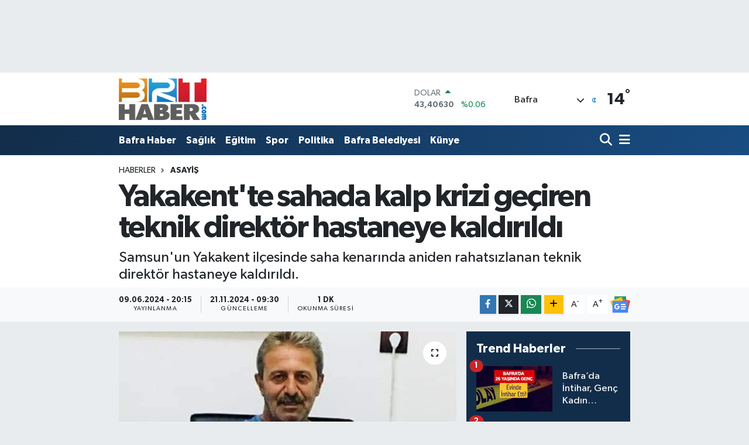

--- FILE ---
content_type: text/html; charset=UTF-8
request_url: https://www.brthaber.com/yakakentte-sahada-kalp-krizi-geciren-teknik-direktor-hastaneye-kaldirildi
body_size: 21293
content:
<!DOCTYPE html>
<html lang="tr" data-theme="flow">
<head>
<link rel="dns-prefetch" href="//www.brthaber.com">
<link rel="dns-prefetch" href="//brthabercom.teimg.com">
<link rel="dns-prefetch" href="//static.tebilisim.com">
<link rel="dns-prefetch" href="//www.googletagmanager.com">
<link rel="dns-prefetch" href="//www.facebook.com">
<link rel="dns-prefetch" href="//www.twitter.com">
<link rel="dns-prefetch" href="//www.instagram.com">
<link rel="dns-prefetch" href="//www.w3.org">
<link rel="dns-prefetch" href="//x.com">
<link rel="dns-prefetch" href="//api.whatsapp.com">
<link rel="dns-prefetch" href="//www.linkedin.com">
<link rel="dns-prefetch" href="//pinterest.com">
<link rel="dns-prefetch" href="//t.me">
<link rel="dns-prefetch" href="//news.google.com">
<link rel="dns-prefetch" href="//media.api-sports.io">
<link rel="dns-prefetch" href="//tebilisim.com">
<link rel="dns-prefetch" href="//facebook.com">
<link rel="dns-prefetch" href="//twitter.com">
<link rel="dns-prefetch" href="//www.google.com">

    <meta charset="utf-8">
<title>Yakakent&#039;te sahada kalp krizi geçiren teknik direktör hastaneye kaldırıldı - Bafra Haber |Bafra Haberleri | Brt Haber.Com |Bafrahaber</title>
<meta name="description" content="Samsun&#039;un Yakakent ilçesinde saha kenarında aniden rahatsızlanan teknik direktör hastaneye kaldırıldı.">
<link rel="canonical" href="https://www.brthaber.com/yakakentte-sahada-kalp-krizi-geciren-teknik-direktor-hastaneye-kaldirildi">
<meta name="viewport" content="width=device-width,initial-scale=1">
<meta name="X-UA-Compatible" content="IE=edge">
<meta name="robots" content="max-image-preview:large">
<meta name="theme-color" content="#122d4a">
<meta name="title" content="Yakakent&#039;te sahada kalp krizi geçiren teknik direktör hastaneye kaldırıldı">
<meta name="articleSection" content="news">
<meta name="datePublished" content="2024-06-09T20:15:00+03:00">
<meta name="dateModified" content="2024-11-21T09:30:17+03:00">
<meta name="articleAuthor" content="Tahsin Kurumahmut">
<meta name="author" content="Tahsin Kurumahmut">
<link rel="amphtml" href="https://www.brthaber.com/yakakentte-sahada-kalp-krizi-geciren-teknik-direktor-hastaneye-kaldirildi/amp">
<meta property="og:site_name" content="Bafra Haber |Bafra Son Dakika | Brt Haber.Com |Bafra Haberleri">
<meta property="og:title" content="Yakakent&#039;te sahada kalp krizi geçiren teknik direktör hastaneye kaldırıldı">
<meta property="og:description" content="Samsun&#039;un Yakakent ilçesinde saha kenarında aniden rahatsızlanan teknik direktör hastaneye kaldırıldı.">
<meta property="og:url" content="https://www.brthaber.com/yakakentte-sahada-kalp-krizi-geciren-teknik-direktor-hastaneye-kaldirildi">
<meta property="og:image" content="https://brthabercom.teimg.com/crop/1280x720/brthaber-com/uploads/2024/06/i-m-g-20240609-w-a0014-1.jpg">
<meta property="og:image:width" content="1280">
<meta property="og:image:height" content="720">
<meta property="og:image:alt" content="Yakakent&#039;te sahada kalp krizi geçiren teknik direktör hastaneye kaldırıldı">
<meta property="og:article:published_time" content="2024-06-09T20:15:00+03:00">
<meta property="og:article:modified_time" content="2024-11-21T09:30:17+03:00">
<meta property="og:type" content="article">
<meta name="twitter:card" content="summary_large_image">
<meta name="twitter:site" content="@brthaber">
<meta name="twitter:title" content="Yakakent&#039;te sahada kalp krizi geçiren teknik direktör hastaneye kaldırıldı">
<meta name="twitter:description" content="Samsun&#039;un Yakakent ilçesinde saha kenarında aniden rahatsızlanan teknik direktör hastaneye kaldırıldı.">
<meta name="twitter:image" content="https://brthabercom.teimg.com/crop/1280x720/brthaber-com/uploads/2024/06/i-m-g-20240609-w-a0014-1.jpg">
<meta name="twitter:url" content="https://www.brthaber.com/yakakentte-sahada-kalp-krizi-geciren-teknik-direktor-hastaneye-kaldirildi">
<link rel="shortcut icon" type="image/x-icon" href="https://brthabercom.teimg.com/brthaber-com/uploads/2024/05/logo-brt.png">
<link rel="manifest" href="https://www.brthaber.com/manifest.json?v=6.6.4" />
<link rel="preload" href="https://static.tebilisim.com/flow/assets/css/font-awesome/fa-solid-900.woff2" as="font" type="font/woff2" crossorigin />
<link rel="preload" href="https://static.tebilisim.com/flow/assets/css/font-awesome/fa-brands-400.woff2" as="font" type="font/woff2" crossorigin />
<link rel="preload" href="https://static.tebilisim.com/flow/assets/css/weather-icons/font/weathericons-regular-webfont.woff2" as="font" type="font/woff2" crossorigin />
<link rel="preload" href="https://static.tebilisim.com/flow/vendor/te/fonts/gibson/Gibson-Bold.woff2" as="font" type="font/woff2" crossorigin />
<link rel="preload" href="https://static.tebilisim.com/flow/vendor/te/fonts/gibson/Gibson-BoldItalic.woff2" as="font" type="font/woff2" crossorigin />
<link rel="preload" href="https://static.tebilisim.com/flow/vendor/te/fonts/gibson/Gibson-Italic.woff2" as="font" type="font/woff2" crossorigin />
<link rel="preload" href="https://static.tebilisim.com/flow/vendor/te/fonts/gibson/Gibson-Light.woff2" as="font" type="font/woff2" crossorigin />
<link rel="preload" href="https://static.tebilisim.com/flow/vendor/te/fonts/gibson/Gibson-LightItalic.woff2" as="font" type="font/woff2" crossorigin />
<link rel="preload" href="https://static.tebilisim.com/flow/vendor/te/fonts/gibson/Gibson-SemiBold.woff2" as="font" type="font/woff2" crossorigin />
<link rel="preload" href="https://static.tebilisim.com/flow/vendor/te/fonts/gibson/Gibson-SemiBoldItalic.woff2" as="font" type="font/woff2" crossorigin />
<link rel="preload" href="https://static.tebilisim.com/flow/vendor/te/fonts/gibson/Gibson.woff2" as="font" type="font/woff2" crossorigin />


<link rel="preload" as="style" href="https://static.tebilisim.com/flow/vendor/te/fonts/gibson.css?v=6.6.4">
<link rel="stylesheet" href="https://static.tebilisim.com/flow/vendor/te/fonts/gibson.css?v=6.6.4">

<link rel="preload" as="image" href="https://brthabercom.teimg.com/crop/1280x720/brthaber-com/uploads/2024/06/i-m-g-20240609-w-a0014-1.jpg">
<style>:root {
        --te-link-color: #333;
        --te-link-hover-color: #000;
        --te-font: "Gibson";
        --te-secondary-font: "Gibson";
        --te-h1-font-size: 53px;
        --te-color: #122d4a;
        --te-hover-color: #194c82;
        --mm-ocd-width: 85%!important; /*  Mobil Menü Genişliği */
        --swiper-theme-color: var(--te-color)!important;
        --header-13-color: #ffc107;
    }</style><link rel="preload" as="style" href="https://static.tebilisim.com/flow/assets/vendor/bootstrap/css/bootstrap.min.css?v=6.6.4">
<link rel="stylesheet" href="https://static.tebilisim.com/flow/assets/vendor/bootstrap/css/bootstrap.min.css?v=6.6.4">
<link rel="preload" as="style" href="https://static.tebilisim.com/flow/assets/css/app6.6.4.min.css">
<link rel="stylesheet" href="https://static.tebilisim.com/flow/assets/css/app6.6.4.min.css">



<script type="application/ld+json">{"@context":"https:\/\/schema.org","@type":"WebSite","url":"https:\/\/www.brthaber.com","potentialAction":{"@type":"SearchAction","target":"https:\/\/www.brthaber.com\/arama?q={query}","query-input":"required name=query"}}</script>

<script type="application/ld+json">{"@context":"https:\/\/schema.org","@type":"NewsMediaOrganization","url":"https:\/\/www.brthaber.com","name":"https:\/\/www.brthaber.com\/","logo":"https:\/\/brthabercom.teimg.com\/brthaber-com\/images\/banner\/brt_2.png","sameAs":["https:\/\/www.facebook.com\/brthaberr","https:\/\/www.twitter.com\/brthaber","https:\/\/www.instagram.com\/brthaber"]}</script>

<script type="application/ld+json">{"@context":"https:\/\/schema.org","@graph":[{"@type":"SiteNavigationElement","name":"Ana Sayfa","url":"https:\/\/www.brthaber.com","@id":"https:\/\/www.brthaber.com"},{"@type":"SiteNavigationElement","name":"Sa\u011fl\u0131k","url":"https:\/\/www.brthaber.com\/saglik","@id":"https:\/\/www.brthaber.com\/saglik"},{"@type":"SiteNavigationElement","name":"Bafra Haber","url":"https:\/\/www.brthaber.com\/bafra-haber","@id":"https:\/\/www.brthaber.com\/bafra-haber"},{"@type":"SiteNavigationElement","name":"Ekonomi","url":"https:\/\/www.brthaber.com\/ekonomi","@id":"https:\/\/www.brthaber.com\/ekonomi"},{"@type":"SiteNavigationElement","name":"E\u011fitim","url":"https:\/\/www.brthaber.com\/egitim","@id":"https:\/\/www.brthaber.com\/egitim"},{"@type":"SiteNavigationElement","name":"T\u00fcrkiye","url":"https:\/\/www.brthaber.com\/turkiye","@id":"https:\/\/www.brthaber.com\/turkiye"},{"@type":"SiteNavigationElement","name":"D\u00fcnya","url":"https:\/\/www.brthaber.com\/dunya","@id":"https:\/\/www.brthaber.com\/dunya"},{"@type":"SiteNavigationElement","name":"Spor","url":"https:\/\/www.brthaber.com\/spor","@id":"https:\/\/www.brthaber.com\/spor"},{"@type":"SiteNavigationElement","name":"Genel","url":"https:\/\/www.brthaber.com\/genel","@id":"https:\/\/www.brthaber.com\/genel"},{"@type":"SiteNavigationElement","name":"Galeri","url":"https:\/\/www.brthaber.com\/galeri","@id":"https:\/\/www.brthaber.com\/galeri"},{"@type":"SiteNavigationElement","name":"Asayi\u015f","url":"https:\/\/www.brthaber.com\/asayis","@id":"https:\/\/www.brthaber.com\/asayis"},{"@type":"SiteNavigationElement","name":"K\u00fclt\u00fcr - Sanat","url":"https:\/\/www.brthaber.com\/kultur-sanat","@id":"https:\/\/www.brthaber.com\/kultur-sanat"},{"@type":"SiteNavigationElement","name":"\u00c7evre","url":"https:\/\/www.brthaber.com\/cevre","@id":"https:\/\/www.brthaber.com\/cevre"},{"@type":"SiteNavigationElement","name":"Yazar","url":"https:\/\/www.brthaber.com\/yazar","@id":"https:\/\/www.brthaber.com\/yazar"},{"@type":"SiteNavigationElement","name":"Bilim ve Teknoloji","url":"https:\/\/www.brthaber.com\/bilim-ve-teknoloji","@id":"https:\/\/www.brthaber.com\/bilim-ve-teknoloji"},{"@type":"SiteNavigationElement","name":"Bafra Tarihi","url":"https:\/\/www.brthaber.com\/bafra-tarihi","@id":"https:\/\/www.brthaber.com\/bafra-tarihi"},{"@type":"SiteNavigationElement","name":"Yerel","url":"https:\/\/www.brthaber.com\/yerel","@id":"https:\/\/www.brthaber.com\/yerel"},{"@type":"SiteNavigationElement","name":"Politika","url":"https:\/\/www.brthaber.com\/politika","@id":"https:\/\/www.brthaber.com\/politika"},{"@type":"SiteNavigationElement","name":"Bafra","url":"https:\/\/www.brthaber.com\/bafra","@id":"https:\/\/www.brthaber.com\/bafra"},{"@type":"SiteNavigationElement","name":"Samsun \u0130l\u00e7eleri","url":"https:\/\/www.brthaber.com\/samsun-ilceleri","@id":"https:\/\/www.brthaber.com\/samsun-ilceleri"},{"@type":"SiteNavigationElement","name":"Bafra Vefat \u0130lanlar\u0131","url":"https:\/\/www.brthaber.com\/bafra-vefat-ilanlari","@id":"https:\/\/www.brthaber.com\/bafra-vefat-ilanlari"},{"@type":"SiteNavigationElement","name":"\u0130stanbul haber","url":"https:\/\/www.brthaber.com\/istanbul-haber","@id":"https:\/\/www.brthaber.com\/istanbul-haber"},{"@type":"SiteNavigationElement","name":"Suriye Haber","url":"https:\/\/www.brthaber.com\/suriye-haber","@id":"https:\/\/www.brthaber.com\/suriye-haber"},{"@type":"SiteNavigationElement","name":"Bafra \u0130haleleri","url":"https:\/\/www.brthaber.com\/bafra-ihaleleri","@id":"https:\/\/www.brthaber.com\/bafra-ihaleleri"},{"@type":"SiteNavigationElement","name":"Bafra N\u00f6bet\u00e7i Eczaneler","url":"https:\/\/www.brthaber.com\/bafra-nobetci-eczaneler","@id":"https:\/\/www.brthaber.com\/bafra-nobetci-eczaneler"},{"@type":"SiteNavigationElement","name":"Bafra Belediyesi","url":"https:\/\/www.brthaber.com\/bafra-belediyesi","@id":"https:\/\/www.brthaber.com\/bafra-belediyesi"},{"@type":"SiteNavigationElement","name":"SAMSUN B\u00dcY\u00dcK\u015eEH\u0130R BELED\u0130YES\u0130","url":"https:\/\/www.brthaber.com\/samsun-buyuksehir-belediyesi","@id":"https:\/\/www.brthaber.com\/samsun-buyuksehir-belediyesi"},{"@type":"SiteNavigationElement","name":"D\u00fc\u011f\u00fcn Salonlar\u0131","url":"https:\/\/www.brthaber.com\/dugun-salonlari","@id":"https:\/\/www.brthaber.com\/dugun-salonlari"},{"@type":"SiteNavigationElement","name":"Bafra Protokol Listesi","url":"https:\/\/www.brthaber.com\/bafra-protokol-listesi","@id":"https:\/\/www.brthaber.com\/bafra-protokol-listesi"},{"@type":"SiteNavigationElement","name":"Samsun Milletvekilleri","url":"https:\/\/www.brthaber.com\/samsun-milletvekilleri","@id":"https:\/\/www.brthaber.com\/samsun-milletvekilleri"},{"@type":"SiteNavigationElement","name":"Gizlilik Politikas\u0131-Kullan\u0131m \u015eartlar\u0131","url":"https:\/\/www.brthaber.com\/gizlilik-politikasi-kullanim-sartlari","@id":"https:\/\/www.brthaber.com\/gizlilik-politikasi-kullanim-sartlari"},{"@type":"SiteNavigationElement","name":"Reklam ","url":"https:\/\/www.brthaber.com\/reklam","@id":"https:\/\/www.brthaber.com\/reklam"},{"@type":"SiteNavigationElement","name":"Yay\u0131n \u0130lkeleri","url":"https:\/\/www.brthaber.com\/yayin-ilkeleri","@id":"https:\/\/www.brthaber.com\/yayin-ilkeleri"},{"@type":"SiteNavigationElement","name":"\u0130leti\u015fim","url":"https:\/\/www.brthaber.com\/iletisim","@id":"https:\/\/www.brthaber.com\/iletisim"},{"@type":"SiteNavigationElement","name":"Gizlilik S\u00f6zle\u015fmesi","url":"https:\/\/www.brthaber.com\/gizlilik-sozlesmesi","@id":"https:\/\/www.brthaber.com\/gizlilik-sozlesmesi"},{"@type":"SiteNavigationElement","name":"Yazarlar","url":"https:\/\/www.brthaber.com\/yazarlar","@id":"https:\/\/www.brthaber.com\/yazarlar"},{"@type":"SiteNavigationElement","name":"Foto Galeri","url":"https:\/\/www.brthaber.com\/foto-galeri","@id":"https:\/\/www.brthaber.com\/foto-galeri"},{"@type":"SiteNavigationElement","name":"Video Galeri","url":"https:\/\/www.brthaber.com\/video","@id":"https:\/\/www.brthaber.com\/video"},{"@type":"SiteNavigationElement","name":"Biyografiler","url":"https:\/\/www.brthaber.com\/biyografi","@id":"https:\/\/www.brthaber.com\/biyografi"},{"@type":"SiteNavigationElement","name":"Firma Rehberi","url":"https:\/\/www.brthaber.com\/rehber","@id":"https:\/\/www.brthaber.com\/rehber"},{"@type":"SiteNavigationElement","name":"Seri \u0130lanlar","url":"https:\/\/www.brthaber.com\/ilan","@id":"https:\/\/www.brthaber.com\/ilan"},{"@type":"SiteNavigationElement","name":"Vefatlar","url":"https:\/\/www.brthaber.com\/vefat","@id":"https:\/\/www.brthaber.com\/vefat"},{"@type":"SiteNavigationElement","name":"R\u00f6portajlar","url":"https:\/\/www.brthaber.com\/roportaj","@id":"https:\/\/www.brthaber.com\/roportaj"},{"@type":"SiteNavigationElement","name":"Anketler","url":"https:\/\/www.brthaber.com\/anketler","@id":"https:\/\/www.brthaber.com\/anketler"},{"@type":"SiteNavigationElement","name":"Bafra Bug\u00fcn, Yar\u0131n ve 1 Haftal\u0131k Hava Durumu Tahmini","url":"https:\/\/www.brthaber.com\/bafra-hava-durumu","@id":"https:\/\/www.brthaber.com\/bafra-hava-durumu"},{"@type":"SiteNavigationElement","name":"Bafra Namaz Vakitleri","url":"https:\/\/www.brthaber.com\/bafra-namaz-vakitleri","@id":"https:\/\/www.brthaber.com\/bafra-namaz-vakitleri"},{"@type":"SiteNavigationElement","name":"Puan Durumu ve Fikst\u00fcr","url":"https:\/\/www.brthaber.com\/futbol\/st-super-lig-puan-durumu-ve-fikstur","@id":"https:\/\/www.brthaber.com\/futbol\/st-super-lig-puan-durumu-ve-fikstur"}]}</script>

<script type="application/ld+json">{"@context":"https:\/\/schema.org","@type":"BreadcrumbList","itemListElement":[{"@type":"ListItem","position":1,"item":{"@type":"Thing","@id":"https:\/\/www.brthaber.com","name":"Haberler"}},{"@type":"ListItem","position":2,"item":{"@type":"Thing","@id":"https:\/\/www.brthaber.com\/asayis","name":"Asayi\u015f"}},{"@type":"ListItem","position":3,"item":{"@type":"Thing","@id":"https:\/\/www.brthaber.com\/yakakentte-sahada-kalp-krizi-geciren-teknik-direktor-hastaneye-kaldirildi","name":"Yakakent'te sahada kalp krizi ge\u00e7iren teknik direkt\u00f6r hastaneye kald\u0131r\u0131ld\u0131"}}]}</script>
<script type="application/ld+json">{"@context":"https:\/\/schema.org","@type":"NewsArticle","headline":"Yakakent'te sahada kalp krizi ge\u00e7iren teknik direkt\u00f6r hastaneye kald\u0131r\u0131ld\u0131","articleSection":"Asayi\u015f","dateCreated":"2024-06-09T20:15:00+03:00","datePublished":"2024-06-09T20:15:00+03:00","dateModified":"2024-11-21T09:30:17+03:00","wordCount":65,"genre":"news","mainEntityOfPage":{"@type":"WebPage","@id":"https:\/\/www.brthaber.com\/yakakentte-sahada-kalp-krizi-geciren-teknik-direktor-hastaneye-kaldirildi"},"articleBody":"Samsun 1.'inci Amat\u00f6r ligi A grubunda m\u00fccadele eden Yakakent Denizspor ve Samsun Vefaspor kar\u015f\u0131la\u015ft\u0131.\r\n\r\nYakakent Denizspor teknik direkt\u00f6r\u00fc Turgay Kulluk\u00e7u (59) ma\u00e7\u0131 izlerken aniden rahats\u0131zland\u0131.&nbsp;\r\n\r\n\u0130hbar \u00fczerine olay yerine sa\u011fl\u0131k ekipleri sevk edildi.\r\n\r\nAmbulans ekibince, teknik direkt\u00f6r Ala\u00e7am Devlet Hastanesi'ne oradan da Ondokuz May\u0131s \u00dcniversitesi T\u0131p Fak\u00fcltesi Hastanesi'ne kald\u0131r\u0131ld\u0131.","description":"Samsun'un Yakakent il\u00e7esinde saha kenar\u0131nda aniden rahats\u0131zlanan teknik direkt\u00f6r hastaneye kald\u0131r\u0131ld\u0131.","inLanguage":"tr-TR","keywords":[],"image":{"@type":"ImageObject","url":"https:\/\/brthabercom.teimg.com\/crop\/1280x720\/brthaber-com\/uploads\/2024\/06\/i-m-g-20240609-w-a0014-1.jpg","width":"1280","height":"720","caption":"Yakakent'te sahada kalp krizi ge\u00e7iren teknik direkt\u00f6r hastaneye kald\u0131r\u0131ld\u0131"},"publishingPrinciples":"https:\/\/www.brthaber.com\/gizlilik-sozlesmesi","isFamilyFriendly":"http:\/\/schema.org\/True","isAccessibleForFree":"http:\/\/schema.org\/True","publisher":{"@type":"Organization","name":"https:\/\/www.brthaber.com\/","image":"https:\/\/brthabercom.teimg.com\/brthaber-com\/images\/banner\/brt_2.png","logo":{"@type":"ImageObject","url":"https:\/\/brthabercom.teimg.com\/brthaber-com\/images\/banner\/brt_2.png","width":"640","height":"375"}},"author":{"@type":"Person","name":"Tahsin Kurumahmut","honorificPrefix":"","jobTitle":"","url":null}}</script>





<style>
.mega-menu {z-index: 9999 !important;}
@media screen and (min-width: 1620px) {
    .container {width: 1280px!important; max-width: 1280px!important;}
    #ad_36 {margin-right: 15px !important;}
    #ad_9 {margin-left: 15px !important;}
}

@media screen and (min-width: 1325px) and (max-width: 1620px) {
    .container {width: 1100px!important; max-width: 1100px!important;}
    #ad_36 {margin-right: 100px !important;}
    #ad_9 {margin-left: 100px !important;}
}
@media screen and (min-width: 1295px) and (max-width: 1325px) {
    .container {width: 990px!important; max-width: 990px!important;}
    #ad_36 {margin-right: 165px !important;}
    #ad_9 {margin-left: 165px !important;}
}
@media screen and (min-width: 1200px) and (max-width: 1295px) {
    .container {width: 900px!important; max-width: 900px!important;}
    #ad_36 {margin-right: 210px !important;}
    #ad_9 {margin-left: 210px !important;}

}
</style>



<script async data-cfasync="false"
	src="https://www.googletagmanager.com/gtag/js?id=G-HG9D0B3TRX"></script>
<script data-cfasync="false">
	window.dataLayer = window.dataLayer || [];
	  function gtag(){dataLayer.push(arguments);}
	  gtag('js', new Date());
	  gtag('config', 'G-HG9D0B3TRX');
</script>




</head>




<body class="d-flex flex-column min-vh-100">

    <div id="ad_152" data-channel="152" data-advert="temedya" data-rotation="120" class="d-none d-sm-flex flex-column align-items-center justify-content-start text-center mx-auto overflow-hidden my-3" data-affix="0" style="width: 970px;height: 90px;" data-width="970" data-height="90"></div><div id="ad_152_mobile" data-channel="152" data-advert="temedya" data-rotation="120" class="d-flex d-sm-none flex-column align-items-center justify-content-start text-center mx-auto overflow-hidden my-3" data-affix="0" style="width: 320px;height: 90px;" data-width="320" data-height="90"></div>
    

    <header class="header-1">
    <nav class="top-header navbar navbar-expand-lg navbar-light shadow-sm bg-white py-1">
        <div class="container">
                            <a class="navbar-brand me-0" href="/" title="Bafra Haber |Bafra Son Dakika | Brt Haber.Com |Bafra Haberleri">
                <img src="https://brthabercom.teimg.com/brthaber-com/images/banner/brt_2.png" alt="Bafra Haber |Bafra Son Dakika | Brt Haber.Com |Bafra Haberleri" width="150" height="40" class="light-mode img-fluid flow-logo">
<img src="https://brthabercom.teimg.com/brthaber-com/images/banner/brt_2.png" alt="Bafra Haber |Bafra Son Dakika | Brt Haber.Com |Bafra Haberleri" width="150" height="40" class="dark-mode img-fluid flow-logo d-none">

            </a>
                                    <div class="header-widgets d-lg-flex justify-content-end align-items-center d-none">
                <div class="position-relative overflow-hidden" style="height: 40px;">
                    <!-- PİYASALAR -->
        <div class="newsticker mini">
        <ul class="newsticker__h4 list-unstyled text-secondary" data-header="1">
            <li class="newsticker__item col dolar">
                <div>DOLAR <span class="text-success"><i class="fa fa-caret-up ms-1"></i></span> </div>
                <div class="fw-bold mb-0 d-inline-block">43,40630</div>
                <span class="d-inline-block ms-2 text-success">%0.06</span>
            </li>
            <li class="newsticker__item col euro">
                <div>EURO <span class="text-success"><i class="fa fa-caret-up ms-1"></i></span> </div>
                <div class="fw-bold mb-0 d-inline-block">51,57520</div><span
                    class="d-inline-block ms-2 text-success">%0.44</span>
            </li>
            <li class="newsticker__item col sterlin">
                <div>STERLİN <span class="text-success"><i class="fa fa-caret-up ms-1"></i></span> </div>
                <div class="fw-bold mb-0 d-inline-block">59,34330</div><span
                    class="d-inline-block ms-2 text-success">%0.25</span>
            </li>
            <li class="newsticker__item col altin">
                <div>G.ALTIN <span class="text-success"><i class="fa fa-caret-up ms-1"></i></span> </div>
                <div class="fw-bold mb-0 d-inline-block">7085,97000</div>
                <span class="d-inline-block ms-2 text-success">%2.02</span>
            </li>
            <li class="newsticker__item col bist">
                <div>BİST100 <span class="text-success"><i class="fa fa-caret-minus ms-1"></i></span> </div>
                <div class="fw-bold mb-0 d-inline-block">12.993,00</div>
                <span class="d-inline-block ms-2 text-success">%0</span>
            </li>
            <li class="newsticker__item col btc">
                <div>BITCOIN <span class="text-danger"><i class="fa fa-caret-down ms-1"></i></span> </div>
                <div class="fw-bold mb-0 d-inline-block">86.984,65</div>
                <span class="d-inline-block ms-2 text-danger">%-2.01</span>
            </li>
        </ul>
    </div>
    

                </div>
                <div class="weather-top d-none d-lg-flex justify-content-between align-items-center ms-4 weather-widget mini">
                    <!-- HAVA DURUMU -->

<input type="hidden" name="widget_setting_weathercity" value="41.46082000,35.84435000" />

            <div class="weather mx-1">
            <div class="custom-selectbox " onclick="if (!window.__cfRLUnblockHandlers) return false; toggleDropdown(this)" style="width: 120px" data-cf-modified-2a3373da5e250d23127a3988-="">
    <div class="d-flex justify-content-between align-items-center">
        <span style="">Bafra</span>
        <i class="fas fa-chevron-down" style="font-size: 14px"></i>
    </div>
    <ul class="bg-white text-dark overflow-widget" style="min-height: 100px; max-height: 300px">
                        <li>
            <a href="https://www.brthaber.com/samsun-alacam-hava-durumu" title="Alaçam Hava Durumu" class="text-dark">
                Alaçam
            </a>
        </li>
                        <li>
            <a href="https://www.brthaber.com/samsun-asarcik-hava-durumu" title="Asarcık Hava Durumu" class="text-dark">
                Asarcık
            </a>
        </li>
                        <li>
            <a href="https://www.brthaber.com/samsun-atakum-hava-durumu" title="Atakum Hava Durumu" class="text-dark">
                Atakum
            </a>
        </li>
                        <li>
            <a href="https://www.brthaber.com/samsun-ayvacik-hava-durumu" title="Ayvacık Hava Durumu" class="text-dark">
                Ayvacık
            </a>
        </li>
                        <li>
            <a href="https://www.brthaber.com/samsun-bafra-hava-durumu" title="Bafra Hava Durumu" class="text-dark">
                Bafra
            </a>
        </li>
                        <li>
            <a href="https://www.brthaber.com/samsun-canik-hava-durumu" title="Canik Hava Durumu" class="text-dark">
                Canik
            </a>
        </li>
                        <li>
            <a href="https://www.brthaber.com/samsun-carsamba-hava-durumu" title="Çarşamba Hava Durumu" class="text-dark">
                Çarşamba
            </a>
        </li>
                        <li>
            <a href="https://www.brthaber.com/samsun-havza-hava-durumu" title="Havza Hava Durumu" class="text-dark">
                Havza
            </a>
        </li>
                        <li>
            <a href="https://www.brthaber.com/samsun-ilkadim-hava-durumu" title="İlkadım Hava Durumu" class="text-dark">
                İlkadım
            </a>
        </li>
                        <li>
            <a href="https://www.brthaber.com/samsun-kavak-hava-durumu" title="Kavak Hava Durumu" class="text-dark">
                Kavak
            </a>
        </li>
                        <li>
            <a href="https://www.brthaber.com/samsun-ladik-hava-durumu" title="Ladik Hava Durumu" class="text-dark">
                Ladik
            </a>
        </li>
                        <li>
            <a href="https://www.brthaber.com/samsun-ondokuzmayis-hava-durumu" title="Ondokuzmayıs Hava Durumu" class="text-dark">
                Ondokuzmayıs
            </a>
        </li>
                        <li>
            <a href="https://www.brthaber.com/samsun-salipazari-hava-durumu" title="Salıpazarı Hava Durumu" class="text-dark">
                Salıpazarı
            </a>
        </li>
                        <li>
            <a href="https://www.brthaber.com/samsun-tekkekoy-hava-durumu" title="Tekkeköy Hava Durumu" class="text-dark">
                Tekkeköy
            </a>
        </li>
                        <li>
            <a href="https://www.brthaber.com/samsun-terme-hava-durumu" title="Terme Hava Durumu" class="text-dark">
                Terme
            </a>
        </li>
                        <li>
            <a href="https://www.brthaber.com/samsun-vezirkopru-hava-durumu" title="Vezirköprü Hava Durumu" class="text-dark">
                Vezirköprü
            </a>
        </li>
                        <li>
            <a href="https://www.brthaber.com/samsun-yakakent-hava-durumu" title="Yakakent Hava Durumu" class="text-dark">
                Yakakent
            </a>
        </li>
            </ul>
</div>

        </div>
        <div>
            <img src="//cdn.weatherapi.com/weather/64x64/night/113.png" class="condition" width="26" height="26" alt="14" />
        </div>
        <div class="weather-degree h3 mb-0 lead ms-2" data-header="1">
            <span class="degree">14</span><sup>°</sup>
        </div>
    
<div data-location='{"city":"TUXX0014"}' class="d-none"></div>


                </div>
            </div>
                        <ul class="nav d-lg-none px-2">
                
                <li class="nav-item"><a href="/arama" class="me-2" title="Ara"><i class="fa fa-search fa-lg"></i></a></li>
                <li class="nav-item"><a href="#menu" title="Ana Menü"><i class="fa fa-bars fa-lg"></i></a></li>
            </ul>
        </div>
    </nav>
    <div class="main-menu navbar navbar-expand-lg d-none d-lg-block bg-gradient-te py-1">
        <div class="container">
            <ul  class="nav fw-semibold">
        <li class="nav-item   ">
        <a href="/bafra-haber" class="nav-link text-white" target="_self" title="Bafra Haber">Bafra Haber</a>
        
    </li>
        <li class="nav-item   ">
        <a href="/saglik" class="nav-link text-white" target="_self" title="Sağlık">Sağlık</a>
        
    </li>
        <li class="nav-item   ">
        <a href="/egitim" class="nav-link text-white" target="_self" title="Eğitim">Eğitim</a>
        
    </li>
        <li class="nav-item   ">
        <a href="/spor" class="nav-link text-white" target="_self" title="Spor">Spor</a>
        
    </li>
        <li class="nav-item   ">
        <a href="/politika" class="nav-link text-white" target="_self" title="Politika">Politika</a>
        
    </li>
        <li class="nav-item   ">
        <a href="/bafra-belediyesi" class="nav-link text-white" target="_self" title="Bafra Belediyesi">Bafra Belediyesi</a>
        
    </li>
        <li class="nav-item   ">
        <a href="/kunye" class="nav-link text-white" target="_self" title="Künye">Künye</a>
        
    </li>
    </ul>

            <ul class="navigation-menu nav d-flex align-items-center">

                <li class="nav-item">
                    <a href="/arama" class="nav-link pe-1 text-white" title="Ara">
                        <i class="fa fa-search fa-lg"></i>
                    </a>
                </li>

                

                <li class="nav-item dropdown position-static">
                    <a class="nav-link pe-0 text-white" data-bs-toggle="dropdown" href="#" aria-haspopup="true" aria-expanded="false" title="Ana Menü">
                        <i class="fa fa-bars fa-lg"></i>
                    </a>
                    <div class="mega-menu dropdown-menu dropdown-menu-end text-capitalize shadow-lg border-0 rounded-0">

    <div class="row g-3 small p-3">

                <div class="col">
            <div class="extra-sections bg-light p-3 border">
                <a href="https://www.brthaber.com/samsun-nobetci-eczaneler" title="Samsun Nöbetçi Eczaneler" class="d-block border-bottom pb-2 mb-2" target="_self"><i class="fa-solid fa-capsules me-2"></i>Samsun Nöbetçi Eczaneler</a>
<a href="https://www.brthaber.com/samsun-hava-durumu" title="Samsun Hava Durumu" class="d-block border-bottom pb-2 mb-2" target="_self"><i class="fa-solid fa-cloud-sun me-2"></i>Samsun Hava Durumu</a>
<a href="https://www.brthaber.com/samsun-namaz-vakitleri" title="Samsun Namaz Vakitleri" class="d-block border-bottom pb-2 mb-2" target="_self"><i class="fa-solid fa-mosque me-2"></i>Samsun Namaz Vakitleri</a>
<a href="https://www.brthaber.com/samsun-trafik-durumu" title="Samsun Trafik Yoğunluk Haritası" class="d-block border-bottom pb-2 mb-2" target="_self"><i class="fa-solid fa-car me-2"></i>Samsun Trafik Yoğunluk Haritası</a>
<a href="https://www.brthaber.com/futbol/super-lig-puan-durumu-ve-fikstur" title="Süper Lig Puan Durumu ve Fikstür" class="d-block border-bottom pb-2 mb-2" target="_self"><i class="fa-solid fa-chart-bar me-2"></i>Süper Lig Puan Durumu ve Fikstür</a>
<a href="https://www.brthaber.com/tum-mansetler" title="Tüm Manşetler" class="d-block border-bottom pb-2 mb-2" target="_self"><i class="fa-solid fa-newspaper me-2"></i>Tüm Manşetler</a>
<a href="https://www.brthaber.com/sondakika-haberleri" title="Son Dakika Haberleri" class="d-block border-bottom pb-2 mb-2" target="_self"><i class="fa-solid fa-bell me-2"></i>Son Dakika Haberleri</a>

            </div>
        </div>
        
        

    </div>

    <div class="p-3 bg-light">
                <a class="me-3"
            href="https://www.facebook.com/brthaberr" target="_blank" rel="nofollow noreferrer noopener"><i class="fab fa-facebook me-2 text-navy"></i> Facebook</a>
                        <a class="me-3"
            href="https://www.twitter.com/brthaber" target="_blank" rel="nofollow noreferrer noopener"><i class="fab fa-x-twitter "></i> Twitter</a>
                        <a class="me-3"
            href="https://www.instagram.com/brthaber" target="_blank" rel="nofollow noreferrer noopener"><i class="fab fa-instagram me-2 text-magenta"></i> Instagram</a>
                                                                    </div>

    <div class="mega-menu-footer p-2 bg-te-color">
        <a class="dropdown-item text-white" href="/kunye" title="Künye"><i class="fa fa-id-card me-2"></i> Künye</a>
        <a class="dropdown-item text-white" href="/iletisim" title="İletişim"><i class="fa fa-envelope me-2"></i> İletişim</a>
        <a class="dropdown-item text-white" href="/rss-baglantilari" title="RSS Bağlantıları"><i class="fa fa-rss me-2"></i> RSS Bağlantıları</a>
        <a class="dropdown-item text-white" href="/member/login" title="Üyelik Girişi"><i class="fa fa-user me-2"></i> Üyelik Girişi</a>
    </div>


</div>

                </li>

            </ul>
        </div>
    </div>
    <ul  class="mobile-categories d-lg-none list-inline bg-white">
        <li class="list-inline-item">
        <a href="/bafra-haber" class="text-dark" target="_self" title="Bafra Haber">
                Bafra Haber
        </a>
    </li>
        <li class="list-inline-item">
        <a href="/saglik" class="text-dark" target="_self" title="Sağlık">
                Sağlık
        </a>
    </li>
        <li class="list-inline-item">
        <a href="/egitim" class="text-dark" target="_self" title="Eğitim">
                Eğitim
        </a>
    </li>
        <li class="list-inline-item">
        <a href="/spor" class="text-dark" target="_self" title="Spor">
                Spor
        </a>
    </li>
        <li class="list-inline-item">
        <a href="/politika" class="text-dark" target="_self" title="Politika">
                Politika
        </a>
    </li>
        <li class="list-inline-item">
        <a href="/bafra-belediyesi" class="text-dark" target="_self" title="Bafra Belediyesi">
                Bafra Belediyesi
        </a>
    </li>
        <li class="list-inline-item">
        <a href="/kunye" class="text-dark" target="_self" title="Künye">
                Künye
        </a>
    </li>
    </ul>

</header>






<main class="single overflow-hidden" style="min-height: 300px">

            
    
    <div class="infinite" data-show-advert="1">

    

    <div class="infinite-item d-block" data-id="26339" data-category-id="173" data-reference="TE\Blog\Models\Post" data-json-url="/service/json/featured-infinite.json">

        

        <div class="post-header pt-3 bg-white">

    <div class="container">

        
        <nav class="meta-category d-flex justify-content-lg-start" style="--bs-breadcrumb-divider: url(&#34;data:image/svg+xml,%3Csvg xmlns='http://www.w3.org/2000/svg' width='8' height='8'%3E%3Cpath d='M2.5 0L1 1.5 3.5 4 1 6.5 2.5 8l4-4-4-4z' fill='%236c757d'/%3E%3C/svg%3E&#34;);" aria-label="breadcrumb">
        <ol class="breadcrumb mb-0">
            <li class="breadcrumb-item"><a href="https://www.brthaber.com" class="breadcrumb_link" target="_self">Haberler</a></li>
            <li class="breadcrumb-item active fw-bold" aria-current="page"><a href="/asayis" target="_self" class="breadcrumb_link text-dark" title="Asayiş">Asayiş</a></li>
        </ol>
</nav>

        <h1 class="h2 fw-bold text-lg-start headline my-2" itemprop="headline">Yakakent&#039;te sahada kalp krizi geçiren teknik direktör hastaneye kaldırıldı</h1>
        
        <h2 class="lead text-lg-start text-dark my-2 description" itemprop="description">Samsun&#039;un Yakakent ilçesinde saha kenarında aniden rahatsızlanan teknik direktör hastaneye kaldırıldı.</h2>
        
        <div class="news-tags">
    </div>

    </div>

    <div class="bg-light py-1">
        <div class="container d-flex justify-content-between align-items-center">

            <div class="meta-author">
    
    <div class="box">
    <time class="fw-bold">09.06.2024 - 20:15</time>
    <span class="info">Yayınlanma</span>
</div>
<div class="box">
    <time class="fw-bold">21.11.2024 - 09:30</time>
    <span class="info">Güncelleme</span>
</div>

    
    
    <div class="box">
    <span class="fw-bold">1 Dk</span>
    <span class="info text-dark">Okunma Süresi</span>
</div>





</div>


            <div class="share-area justify-content-end align-items-center d-none d-lg-flex">

    <div class="mobile-share-button-container mb-2 d-block d-md-none">
    <button class="btn btn-primary btn-sm rounded-0 shadow-sm w-100" onclick="if (!window.__cfRLUnblockHandlers) return false; handleMobileShare(event, 'Yakakent\&#039;te sahada kalp krizi geçiren teknik direktör hastaneye kaldırıldı', 'https://www.brthaber.com/yakakentte-sahada-kalp-krizi-geciren-teknik-direktor-hastaneye-kaldirildi')" title="Paylaş" data-cf-modified-2a3373da5e250d23127a3988-="">
        <i class="fas fa-share-alt me-2"></i>Paylaş
    </button>
</div>

<div class="social-buttons-new d-none d-md-flex justify-content-between">
    <a href="https://www.facebook.com/sharer/sharer.php?u=https%3A%2F%2Fwww.brthaber.com%2Fyakakentte-sahada-kalp-krizi-geciren-teknik-direktor-hastaneye-kaldirildi" onclick="if (!window.__cfRLUnblockHandlers) return false; initiateDesktopShare(event, 'facebook')" class="btn btn-primary btn-sm rounded-0 shadow-sm me-1" title="Facebook'ta Paylaş" data-platform="facebook" data-share-url="https://www.brthaber.com/yakakentte-sahada-kalp-krizi-geciren-teknik-direktor-hastaneye-kaldirildi" data-share-title="Yakakent&#039;te sahada kalp krizi geçiren teknik direktör hastaneye kaldırıldı" rel="noreferrer nofollow noopener external" data-cf-modified-2a3373da5e250d23127a3988-="">
        <i class="fab fa-facebook-f"></i>
    </a>

    <a href="https://x.com/intent/tweet?url=https%3A%2F%2Fwww.brthaber.com%2Fyakakentte-sahada-kalp-krizi-geciren-teknik-direktor-hastaneye-kaldirildi&text=Yakakent%27te+sahada+kalp+krizi+ge%C3%A7iren+teknik+direkt%C3%B6r+hastaneye+kald%C4%B1r%C4%B1ld%C4%B1" onclick="if (!window.__cfRLUnblockHandlers) return false; initiateDesktopShare(event, 'twitter')" class="btn btn-dark btn-sm rounded-0 shadow-sm me-1" title="X'de Paylaş" data-platform="twitter" data-share-url="https://www.brthaber.com/yakakentte-sahada-kalp-krizi-geciren-teknik-direktor-hastaneye-kaldirildi" data-share-title="Yakakent&#039;te sahada kalp krizi geçiren teknik direktör hastaneye kaldırıldı" rel="noreferrer nofollow noopener external" data-cf-modified-2a3373da5e250d23127a3988-="">
        <i class="fab fa-x-twitter text-white"></i>
    </a>

    <a href="https://api.whatsapp.com/send?text=Yakakent%27te+sahada+kalp+krizi+ge%C3%A7iren+teknik+direkt%C3%B6r+hastaneye+kald%C4%B1r%C4%B1ld%C4%B1+-+https%3A%2F%2Fwww.brthaber.com%2Fyakakentte-sahada-kalp-krizi-geciren-teknik-direktor-hastaneye-kaldirildi" onclick="if (!window.__cfRLUnblockHandlers) return false; initiateDesktopShare(event, 'whatsapp')" class="btn btn-success btn-sm rounded-0 btn-whatsapp shadow-sm me-1" title="Whatsapp'ta Paylaş" data-platform="whatsapp" data-share-url="https://www.brthaber.com/yakakentte-sahada-kalp-krizi-geciren-teknik-direktor-hastaneye-kaldirildi" data-share-title="Yakakent&#039;te sahada kalp krizi geçiren teknik direktör hastaneye kaldırıldı" rel="noreferrer nofollow noopener external" data-cf-modified-2a3373da5e250d23127a3988-="">
        <i class="fab fa-whatsapp fa-lg"></i>
    </a>

    <div class="dropdown">
        <button class="dropdownButton btn btn-sm rounded-0 btn-warning border-none shadow-sm me-1" type="button" data-bs-toggle="dropdown" name="socialDropdownButton" title="Daha Fazla">
            <i id="icon" class="fa fa-plus"></i>
        </button>

        <ul class="dropdown-menu dropdown-menu-end border-0 rounded-1 shadow">
            <li>
                <a href="https://www.linkedin.com/sharing/share-offsite/?url=https%3A%2F%2Fwww.brthaber.com%2Fyakakentte-sahada-kalp-krizi-geciren-teknik-direktor-hastaneye-kaldirildi" class="dropdown-item" onclick="if (!window.__cfRLUnblockHandlers) return false; initiateDesktopShare(event, 'linkedin')" data-platform="linkedin" data-share-url="https://www.brthaber.com/yakakentte-sahada-kalp-krizi-geciren-teknik-direktor-hastaneye-kaldirildi" data-share-title="Yakakent&#039;te sahada kalp krizi geçiren teknik direktör hastaneye kaldırıldı" rel="noreferrer nofollow noopener external" title="Linkedin" data-cf-modified-2a3373da5e250d23127a3988-="">
                    <i class="fab fa-linkedin text-primary me-2"></i>Linkedin
                </a>
            </li>
            <li>
                <a href="https://pinterest.com/pin/create/button/?url=https%3A%2F%2Fwww.brthaber.com%2Fyakakentte-sahada-kalp-krizi-geciren-teknik-direktor-hastaneye-kaldirildi&description=Yakakent%27te+sahada+kalp+krizi+ge%C3%A7iren+teknik+direkt%C3%B6r+hastaneye+kald%C4%B1r%C4%B1ld%C4%B1&media=" class="dropdown-item" onclick="if (!window.__cfRLUnblockHandlers) return false; initiateDesktopShare(event, 'pinterest')" data-platform="pinterest" data-share-url="https://www.brthaber.com/yakakentte-sahada-kalp-krizi-geciren-teknik-direktor-hastaneye-kaldirildi" data-share-title="Yakakent&#039;te sahada kalp krizi geçiren teknik direktör hastaneye kaldırıldı" rel="noreferrer nofollow noopener external" title="Pinterest" data-cf-modified-2a3373da5e250d23127a3988-="">
                    <i class="fab fa-pinterest text-danger me-2"></i>Pinterest
                </a>
            </li>
            <li>
                <a href="https://t.me/share/url?url=https%3A%2F%2Fwww.brthaber.com%2Fyakakentte-sahada-kalp-krizi-geciren-teknik-direktor-hastaneye-kaldirildi&text=Yakakent%27te+sahada+kalp+krizi+ge%C3%A7iren+teknik+direkt%C3%B6r+hastaneye+kald%C4%B1r%C4%B1ld%C4%B1" class="dropdown-item" onclick="if (!window.__cfRLUnblockHandlers) return false; initiateDesktopShare(event, 'telegram')" data-platform="telegram" data-share-url="https://www.brthaber.com/yakakentte-sahada-kalp-krizi-geciren-teknik-direktor-hastaneye-kaldirildi" data-share-title="Yakakent&#039;te sahada kalp krizi geçiren teknik direktör hastaneye kaldırıldı" rel="noreferrer nofollow noopener external" title="Telegram" data-cf-modified-2a3373da5e250d23127a3988-="">
                    <i class="fab fa-telegram-plane text-primary me-2"></i>Telegram
                </a>
            </li>
            <li class="border-0">
                <a class="dropdown-item" href="javascript:void(0)" onclick="if (!window.__cfRLUnblockHandlers) return false; printContent(event)" title="Yazdır" data-cf-modified-2a3373da5e250d23127a3988-="">
                    <i class="fas fa-print text-dark me-2"></i>
                    Yazdır
                </a>
            </li>
            <li class="border-0">
                <a class="dropdown-item" href="javascript:void(0)" onclick="if (!window.__cfRLUnblockHandlers) return false; copyURL(event, 'https://www.brthaber.com/yakakentte-sahada-kalp-krizi-geciren-teknik-direktor-hastaneye-kaldirildi')" rel="noreferrer nofollow noopener external" title="Bağlantıyı Kopyala" data-cf-modified-2a3373da5e250d23127a3988-="">
                    <i class="fas fa-link text-dark me-2"></i>
                    Kopyala
                </a>
            </li>
        </ul>
    </div>
</div>

<script type="2a3373da5e250d23127a3988-text/javascript">
    var shareableModelId = 26339;
    var shareableModelClass = 'TE\\Blog\\Models\\Post';

    function shareCount(id, model, platform, url) {
        fetch("https://www.brthaber.com/sharecount", {
            method: 'POST',
            headers: {
                'Content-Type': 'application/json',
                'X-CSRF-TOKEN': document.querySelector('meta[name="csrf-token"]')?.getAttribute('content')
            },
            body: JSON.stringify({ id, model, platform, url })
        }).catch(err => console.error('Share count fetch error:', err));
    }

    function goSharePopup(url, title, width = 600, height = 400) {
        const left = (screen.width - width) / 2;
        const top = (screen.height - height) / 2;
        window.open(
            url,
            title,
            `width=${width},height=${height},left=${left},top=${top},resizable=yes,scrollbars=yes`
        );
    }

    async function handleMobileShare(event, title, url) {
        event.preventDefault();

        if (shareableModelId && shareableModelClass) {
            shareCount(shareableModelId, shareableModelClass, 'native_mobile_share', url);
        }

        const isAndroidWebView = navigator.userAgent.includes('Android') && !navigator.share;

        if (isAndroidWebView) {
            window.location.href = 'androidshare://paylas?title=' + encodeURIComponent(title) + '&url=' + encodeURIComponent(url);
            return;
        }

        if (navigator.share) {
            try {
                await navigator.share({ title: title, url: url });
            } catch (error) {
                if (error.name !== 'AbortError') {
                    console.error('Web Share API failed:', error);
                }
            }
        } else {
            alert("Bu cihaz paylaşımı desteklemiyor.");
        }
    }

    function initiateDesktopShare(event, platformOverride = null) {
        event.preventDefault();
        const anchor = event.currentTarget;
        const platform = platformOverride || anchor.dataset.platform;
        const webShareUrl = anchor.href;
        const contentUrl = anchor.dataset.shareUrl || webShareUrl;

        if (shareableModelId && shareableModelClass && platform) {
            shareCount(shareableModelId, shareableModelClass, platform, contentUrl);
        }

        goSharePopup(webShareUrl, platform ? platform.charAt(0).toUpperCase() + platform.slice(1) : "Share");
    }

    function copyURL(event, urlToCopy) {
        event.preventDefault();
        navigator.clipboard.writeText(urlToCopy).then(() => {
            alert('Bağlantı panoya kopyalandı!');
        }).catch(err => {
            console.error('Could not copy text: ', err);
            try {
                const textArea = document.createElement("textarea");
                textArea.value = urlToCopy;
                textArea.style.position = "fixed";
                document.body.appendChild(textArea);
                textArea.focus();
                textArea.select();
                document.execCommand('copy');
                document.body.removeChild(textArea);
                alert('Bağlantı panoya kopyalandı!');
            } catch (fallbackErr) {
                console.error('Fallback copy failed:', fallbackErr);
            }
        });
    }

    function printContent(event) {
        event.preventDefault();

        const triggerElement = event.currentTarget;
        const contextContainer = triggerElement.closest('.infinite-item') || document;

        const header      = contextContainer.querySelector('.post-header');
        const media       = contextContainer.querySelector('.news-section .col-lg-8 .inner, .news-section .col-lg-8 .ratio, .news-section .col-lg-8 iframe');
        const articleBody = contextContainer.querySelector('.article-text');

        if (!header && !media && !articleBody) {
            window.print();
            return;
        }

        let printHtml = '';
        
        if (header) {
            const titleEl = header.querySelector('h1');
            const descEl  = header.querySelector('.description, h2.lead');

            let cleanHeaderHtml = '<div class="printed-header">';
            if (titleEl) cleanHeaderHtml += titleEl.outerHTML;
            if (descEl)  cleanHeaderHtml += descEl.outerHTML;
            cleanHeaderHtml += '</div>';

            printHtml += cleanHeaderHtml;
        }

        if (media) {
            printHtml += media.outerHTML;
        }

        if (articleBody) {
            const articleClone = articleBody.cloneNode(true);
            articleClone.querySelectorAll('.post-flash').forEach(function (el) {
                el.parentNode.removeChild(el);
            });
            printHtml += articleClone.outerHTML;
        }
        const iframe = document.createElement('iframe');
        iframe.style.position = 'fixed';
        iframe.style.right = '0';
        iframe.style.bottom = '0';
        iframe.style.width = '0';
        iframe.style.height = '0';
        iframe.style.border = '0';
        document.body.appendChild(iframe);

        const frameWindow = iframe.contentWindow || iframe;
        const title = document.title || 'Yazdır';
        const headStyles = Array.from(document.querySelectorAll('link[rel="stylesheet"], style'))
            .map(el => el.outerHTML)
            .join('');

        iframe.onload = function () {
            try {
                frameWindow.focus();
                frameWindow.print();
            } finally {
                setTimeout(function () {
                    document.body.removeChild(iframe);
                }, 1000);
            }
        };

        const doc = frameWindow.document;
        doc.open();
        doc.write(`
            <!doctype html>
            <html lang="tr">
                <head>
<link rel="dns-prefetch" href="//www.brthaber.com">
<link rel="dns-prefetch" href="//brthabercom.teimg.com">
<link rel="dns-prefetch" href="//static.tebilisim.com">
<link rel="dns-prefetch" href="//www.googletagmanager.com">
<link rel="dns-prefetch" href="//www.facebook.com">
<link rel="dns-prefetch" href="//www.twitter.com">
<link rel="dns-prefetch" href="//www.instagram.com">
<link rel="dns-prefetch" href="//www.w3.org">
<link rel="dns-prefetch" href="//x.com">
<link rel="dns-prefetch" href="//api.whatsapp.com">
<link rel="dns-prefetch" href="//www.linkedin.com">
<link rel="dns-prefetch" href="//pinterest.com">
<link rel="dns-prefetch" href="//t.me">
<link rel="dns-prefetch" href="//news.google.com">
<link rel="dns-prefetch" href="//media.api-sports.io">
<link rel="dns-prefetch" href="//tebilisim.com">
<link rel="dns-prefetch" href="//facebook.com">
<link rel="dns-prefetch" href="//twitter.com">
<link rel="dns-prefetch" href="//www.google.com">
                    <meta charset="utf-8">
                    <title>${title}</title>
                    ${headStyles}
                    <style>
                        html, body {
                            margin: 0;
                            padding: 0;
                            background: #ffffff;
                        }
                        .printed-article {
                            margin: 0;
                            padding: 20px;
                            box-shadow: none;
                            background: #ffffff;
                        }
                    </style>
                </head>
                <body>
                    <div class="printed-article">
                        ${printHtml}
                    </div>
                </body>
            </html>
        `);
        doc.close();
    }

    var dropdownButton = document.querySelector('.dropdownButton');
    if (dropdownButton) {
        var icon = dropdownButton.querySelector('#icon');
        var parentDropdown = dropdownButton.closest('.dropdown');
        if (parentDropdown && icon) {
            parentDropdown.addEventListener('show.bs.dropdown', function () {
                icon.classList.remove('fa-plus');
                icon.classList.add('fa-minus');
            });
            parentDropdown.addEventListener('hide.bs.dropdown', function () {
                icon.classList.remove('fa-minus');
                icon.classList.add('fa-plus');
            });
        }
    }
</script>

    
        
            <a href="#" title="Metin boyutunu küçült" class="te-textDown btn btn-sm btn-white rounded-0 me-1">A<sup>-</sup></a>
            <a href="#" title="Metin boyutunu büyüt" class="te-textUp btn btn-sm btn-white rounded-0 me-1">A<sup>+</sup></a>

                        <a href="https://news.google.com/publications/CAAqBwgKMNeCpAswmo28Aw?hl=tr&amp;amp;gl=TR&amp;amp;ceid=TR%3Atr" title="Abone Ol" target="_blank">
                <img src="https://www.brthaber.com/themes/flow/assets/img/google-news-icon.svg" loading="lazy" class="img-fluid" width="34" height="34" alt="Google News">
            </a>
            
        

    
</div>



        </div>


    </div>


</div>




        <div class="container g-0 g-sm-4">

            <div class="news-section overflow-hidden mt-lg-3">
                <div class="row g-3">
                    <div class="col-lg-8">

                        <div class="inner">
    <a href="https://brthabercom.teimg.com/crop/1280x720/brthaber-com/uploads/2024/06/i-m-g-20240609-w-a0014-1.jpg" class="position-relative d-block" data-fancybox>
                        <div class="zoom-in-out m-3">
            <i class="fa fa-expand" style="font-size: 14px"></i>
        </div>
        <img class="img-fluid" src="https://brthabercom.teimg.com/crop/1280x720/brthaber-com/uploads/2024/06/i-m-g-20240609-w-a0014-1.jpg" alt="Yakakent&#039;te sahada kalp krizi geçiren teknik direktör hastaneye kaldırıldı" width="860" height="504" loading="eager" fetchpriority="high" decoding="async" style="width:100%; aspect-ratio: 860 / 504;" />
            </a>
</div>





                        <div class="d-flex d-lg-none justify-content-between align-items-center p-2">

    <div class="mobile-share-button-container mb-2 d-block d-md-none">
    <button class="btn btn-primary btn-sm rounded-0 shadow-sm w-100" onclick="if (!window.__cfRLUnblockHandlers) return false; handleMobileShare(event, 'Yakakent\&#039;te sahada kalp krizi geçiren teknik direktör hastaneye kaldırıldı', 'https://www.brthaber.com/yakakentte-sahada-kalp-krizi-geciren-teknik-direktor-hastaneye-kaldirildi')" title="Paylaş" data-cf-modified-2a3373da5e250d23127a3988-="">
        <i class="fas fa-share-alt me-2"></i>Paylaş
    </button>
</div>

<div class="social-buttons-new d-none d-md-flex justify-content-between">
    <a href="https://www.facebook.com/sharer/sharer.php?u=https%3A%2F%2Fwww.brthaber.com%2Fyakakentte-sahada-kalp-krizi-geciren-teknik-direktor-hastaneye-kaldirildi" onclick="if (!window.__cfRLUnblockHandlers) return false; initiateDesktopShare(event, 'facebook')" class="btn btn-primary btn-sm rounded-0 shadow-sm me-1" title="Facebook'ta Paylaş" data-platform="facebook" data-share-url="https://www.brthaber.com/yakakentte-sahada-kalp-krizi-geciren-teknik-direktor-hastaneye-kaldirildi" data-share-title="Yakakent&#039;te sahada kalp krizi geçiren teknik direktör hastaneye kaldırıldı" rel="noreferrer nofollow noopener external" data-cf-modified-2a3373da5e250d23127a3988-="">
        <i class="fab fa-facebook-f"></i>
    </a>

    <a href="https://x.com/intent/tweet?url=https%3A%2F%2Fwww.brthaber.com%2Fyakakentte-sahada-kalp-krizi-geciren-teknik-direktor-hastaneye-kaldirildi&text=Yakakent%27te+sahada+kalp+krizi+ge%C3%A7iren+teknik+direkt%C3%B6r+hastaneye+kald%C4%B1r%C4%B1ld%C4%B1" onclick="if (!window.__cfRLUnblockHandlers) return false; initiateDesktopShare(event, 'twitter')" class="btn btn-dark btn-sm rounded-0 shadow-sm me-1" title="X'de Paylaş" data-platform="twitter" data-share-url="https://www.brthaber.com/yakakentte-sahada-kalp-krizi-geciren-teknik-direktor-hastaneye-kaldirildi" data-share-title="Yakakent&#039;te sahada kalp krizi geçiren teknik direktör hastaneye kaldırıldı" rel="noreferrer nofollow noopener external" data-cf-modified-2a3373da5e250d23127a3988-="">
        <i class="fab fa-x-twitter text-white"></i>
    </a>

    <a href="https://api.whatsapp.com/send?text=Yakakent%27te+sahada+kalp+krizi+ge%C3%A7iren+teknik+direkt%C3%B6r+hastaneye+kald%C4%B1r%C4%B1ld%C4%B1+-+https%3A%2F%2Fwww.brthaber.com%2Fyakakentte-sahada-kalp-krizi-geciren-teknik-direktor-hastaneye-kaldirildi" onclick="if (!window.__cfRLUnblockHandlers) return false; initiateDesktopShare(event, 'whatsapp')" class="btn btn-success btn-sm rounded-0 btn-whatsapp shadow-sm me-1" title="Whatsapp'ta Paylaş" data-platform="whatsapp" data-share-url="https://www.brthaber.com/yakakentte-sahada-kalp-krizi-geciren-teknik-direktor-hastaneye-kaldirildi" data-share-title="Yakakent&#039;te sahada kalp krizi geçiren teknik direktör hastaneye kaldırıldı" rel="noreferrer nofollow noopener external" data-cf-modified-2a3373da5e250d23127a3988-="">
        <i class="fab fa-whatsapp fa-lg"></i>
    </a>

    <div class="dropdown">
        <button class="dropdownButton btn btn-sm rounded-0 btn-warning border-none shadow-sm me-1" type="button" data-bs-toggle="dropdown" name="socialDropdownButton" title="Daha Fazla">
            <i id="icon" class="fa fa-plus"></i>
        </button>

        <ul class="dropdown-menu dropdown-menu-end border-0 rounded-1 shadow">
            <li>
                <a href="https://www.linkedin.com/sharing/share-offsite/?url=https%3A%2F%2Fwww.brthaber.com%2Fyakakentte-sahada-kalp-krizi-geciren-teknik-direktor-hastaneye-kaldirildi" class="dropdown-item" onclick="if (!window.__cfRLUnblockHandlers) return false; initiateDesktopShare(event, 'linkedin')" data-platform="linkedin" data-share-url="https://www.brthaber.com/yakakentte-sahada-kalp-krizi-geciren-teknik-direktor-hastaneye-kaldirildi" data-share-title="Yakakent&#039;te sahada kalp krizi geçiren teknik direktör hastaneye kaldırıldı" rel="noreferrer nofollow noopener external" title="Linkedin" data-cf-modified-2a3373da5e250d23127a3988-="">
                    <i class="fab fa-linkedin text-primary me-2"></i>Linkedin
                </a>
            </li>
            <li>
                <a href="https://pinterest.com/pin/create/button/?url=https%3A%2F%2Fwww.brthaber.com%2Fyakakentte-sahada-kalp-krizi-geciren-teknik-direktor-hastaneye-kaldirildi&description=Yakakent%27te+sahada+kalp+krizi+ge%C3%A7iren+teknik+direkt%C3%B6r+hastaneye+kald%C4%B1r%C4%B1ld%C4%B1&media=" class="dropdown-item" onclick="if (!window.__cfRLUnblockHandlers) return false; initiateDesktopShare(event, 'pinterest')" data-platform="pinterest" data-share-url="https://www.brthaber.com/yakakentte-sahada-kalp-krizi-geciren-teknik-direktor-hastaneye-kaldirildi" data-share-title="Yakakent&#039;te sahada kalp krizi geçiren teknik direktör hastaneye kaldırıldı" rel="noreferrer nofollow noopener external" title="Pinterest" data-cf-modified-2a3373da5e250d23127a3988-="">
                    <i class="fab fa-pinterest text-danger me-2"></i>Pinterest
                </a>
            </li>
            <li>
                <a href="https://t.me/share/url?url=https%3A%2F%2Fwww.brthaber.com%2Fyakakentte-sahada-kalp-krizi-geciren-teknik-direktor-hastaneye-kaldirildi&text=Yakakent%27te+sahada+kalp+krizi+ge%C3%A7iren+teknik+direkt%C3%B6r+hastaneye+kald%C4%B1r%C4%B1ld%C4%B1" class="dropdown-item" onclick="if (!window.__cfRLUnblockHandlers) return false; initiateDesktopShare(event, 'telegram')" data-platform="telegram" data-share-url="https://www.brthaber.com/yakakentte-sahada-kalp-krizi-geciren-teknik-direktor-hastaneye-kaldirildi" data-share-title="Yakakent&#039;te sahada kalp krizi geçiren teknik direktör hastaneye kaldırıldı" rel="noreferrer nofollow noopener external" title="Telegram" data-cf-modified-2a3373da5e250d23127a3988-="">
                    <i class="fab fa-telegram-plane text-primary me-2"></i>Telegram
                </a>
            </li>
            <li class="border-0">
                <a class="dropdown-item" href="javascript:void(0)" onclick="if (!window.__cfRLUnblockHandlers) return false; printContent(event)" title="Yazdır" data-cf-modified-2a3373da5e250d23127a3988-="">
                    <i class="fas fa-print text-dark me-2"></i>
                    Yazdır
                </a>
            </li>
            <li class="border-0">
                <a class="dropdown-item" href="javascript:void(0)" onclick="if (!window.__cfRLUnblockHandlers) return false; copyURL(event, 'https://www.brthaber.com/yakakentte-sahada-kalp-krizi-geciren-teknik-direktor-hastaneye-kaldirildi')" rel="noreferrer nofollow noopener external" title="Bağlantıyı Kopyala" data-cf-modified-2a3373da5e250d23127a3988-="">
                    <i class="fas fa-link text-dark me-2"></i>
                    Kopyala
                </a>
            </li>
        </ul>
    </div>
</div>

<script type="2a3373da5e250d23127a3988-text/javascript">
    var shareableModelId = 26339;
    var shareableModelClass = 'TE\\Blog\\Models\\Post';

    function shareCount(id, model, platform, url) {
        fetch("https://www.brthaber.com/sharecount", {
            method: 'POST',
            headers: {
                'Content-Type': 'application/json',
                'X-CSRF-TOKEN': document.querySelector('meta[name="csrf-token"]')?.getAttribute('content')
            },
            body: JSON.stringify({ id, model, platform, url })
        }).catch(err => console.error('Share count fetch error:', err));
    }

    function goSharePopup(url, title, width = 600, height = 400) {
        const left = (screen.width - width) / 2;
        const top = (screen.height - height) / 2;
        window.open(
            url,
            title,
            `width=${width},height=${height},left=${left},top=${top},resizable=yes,scrollbars=yes`
        );
    }

    async function handleMobileShare(event, title, url) {
        event.preventDefault();

        if (shareableModelId && shareableModelClass) {
            shareCount(shareableModelId, shareableModelClass, 'native_mobile_share', url);
        }

        const isAndroidWebView = navigator.userAgent.includes('Android') && !navigator.share;

        if (isAndroidWebView) {
            window.location.href = 'androidshare://paylas?title=' + encodeURIComponent(title) + '&url=' + encodeURIComponent(url);
            return;
        }

        if (navigator.share) {
            try {
                await navigator.share({ title: title, url: url });
            } catch (error) {
                if (error.name !== 'AbortError') {
                    console.error('Web Share API failed:', error);
                }
            }
        } else {
            alert("Bu cihaz paylaşımı desteklemiyor.");
        }
    }

    function initiateDesktopShare(event, platformOverride = null) {
        event.preventDefault();
        const anchor = event.currentTarget;
        const platform = platformOverride || anchor.dataset.platform;
        const webShareUrl = anchor.href;
        const contentUrl = anchor.dataset.shareUrl || webShareUrl;

        if (shareableModelId && shareableModelClass && platform) {
            shareCount(shareableModelId, shareableModelClass, platform, contentUrl);
        }

        goSharePopup(webShareUrl, platform ? platform.charAt(0).toUpperCase() + platform.slice(1) : "Share");
    }

    function copyURL(event, urlToCopy) {
        event.preventDefault();
        navigator.clipboard.writeText(urlToCopy).then(() => {
            alert('Bağlantı panoya kopyalandı!');
        }).catch(err => {
            console.error('Could not copy text: ', err);
            try {
                const textArea = document.createElement("textarea");
                textArea.value = urlToCopy;
                textArea.style.position = "fixed";
                document.body.appendChild(textArea);
                textArea.focus();
                textArea.select();
                document.execCommand('copy');
                document.body.removeChild(textArea);
                alert('Bağlantı panoya kopyalandı!');
            } catch (fallbackErr) {
                console.error('Fallback copy failed:', fallbackErr);
            }
        });
    }

    function printContent(event) {
        event.preventDefault();

        const triggerElement = event.currentTarget;
        const contextContainer = triggerElement.closest('.infinite-item') || document;

        const header      = contextContainer.querySelector('.post-header');
        const media       = contextContainer.querySelector('.news-section .col-lg-8 .inner, .news-section .col-lg-8 .ratio, .news-section .col-lg-8 iframe');
        const articleBody = contextContainer.querySelector('.article-text');

        if (!header && !media && !articleBody) {
            window.print();
            return;
        }

        let printHtml = '';
        
        if (header) {
            const titleEl = header.querySelector('h1');
            const descEl  = header.querySelector('.description, h2.lead');

            let cleanHeaderHtml = '<div class="printed-header">';
            if (titleEl) cleanHeaderHtml += titleEl.outerHTML;
            if (descEl)  cleanHeaderHtml += descEl.outerHTML;
            cleanHeaderHtml += '</div>';

            printHtml += cleanHeaderHtml;
        }

        if (media) {
            printHtml += media.outerHTML;
        }

        if (articleBody) {
            const articleClone = articleBody.cloneNode(true);
            articleClone.querySelectorAll('.post-flash').forEach(function (el) {
                el.parentNode.removeChild(el);
            });
            printHtml += articleClone.outerHTML;
        }
        const iframe = document.createElement('iframe');
        iframe.style.position = 'fixed';
        iframe.style.right = '0';
        iframe.style.bottom = '0';
        iframe.style.width = '0';
        iframe.style.height = '0';
        iframe.style.border = '0';
        document.body.appendChild(iframe);

        const frameWindow = iframe.contentWindow || iframe;
        const title = document.title || 'Yazdır';
        const headStyles = Array.from(document.querySelectorAll('link[rel="stylesheet"], style'))
            .map(el => el.outerHTML)
            .join('');

        iframe.onload = function () {
            try {
                frameWindow.focus();
                frameWindow.print();
            } finally {
                setTimeout(function () {
                    document.body.removeChild(iframe);
                }, 1000);
            }
        };

        const doc = frameWindow.document;
        doc.open();
        doc.write(`
            <!doctype html>
            <html lang="tr">
                <head>
<link rel="dns-prefetch" href="//www.brthaber.com">
<link rel="dns-prefetch" href="//brthabercom.teimg.com">
<link rel="dns-prefetch" href="//static.tebilisim.com">
<link rel="dns-prefetch" href="//www.googletagmanager.com">
<link rel="dns-prefetch" href="//www.facebook.com">
<link rel="dns-prefetch" href="//www.twitter.com">
<link rel="dns-prefetch" href="//www.instagram.com">
<link rel="dns-prefetch" href="//www.w3.org">
<link rel="dns-prefetch" href="//x.com">
<link rel="dns-prefetch" href="//api.whatsapp.com">
<link rel="dns-prefetch" href="//www.linkedin.com">
<link rel="dns-prefetch" href="//pinterest.com">
<link rel="dns-prefetch" href="//t.me">
<link rel="dns-prefetch" href="//news.google.com">
<link rel="dns-prefetch" href="//media.api-sports.io">
<link rel="dns-prefetch" href="//tebilisim.com">
<link rel="dns-prefetch" href="//facebook.com">
<link rel="dns-prefetch" href="//twitter.com">
<link rel="dns-prefetch" href="//www.google.com">
                    <meta charset="utf-8">
                    <title>${title}</title>
                    ${headStyles}
                    <style>
                        html, body {
                            margin: 0;
                            padding: 0;
                            background: #ffffff;
                        }
                        .printed-article {
                            margin: 0;
                            padding: 20px;
                            box-shadow: none;
                            background: #ffffff;
                        }
                    </style>
                </head>
                <body>
                    <div class="printed-article">
                        ${printHtml}
                    </div>
                </body>
            </html>
        `);
        doc.close();
    }

    var dropdownButton = document.querySelector('.dropdownButton');
    if (dropdownButton) {
        var icon = dropdownButton.querySelector('#icon');
        var parentDropdown = dropdownButton.closest('.dropdown');
        if (parentDropdown && icon) {
            parentDropdown.addEventListener('show.bs.dropdown', function () {
                icon.classList.remove('fa-plus');
                icon.classList.add('fa-minus');
            });
            parentDropdown.addEventListener('hide.bs.dropdown', function () {
                icon.classList.remove('fa-minus');
                icon.classList.add('fa-plus');
            });
        }
    }
</script>

    
        
        <div class="google-news share-are text-end">

            <a href="#" title="Metin boyutunu küçült" class="te-textDown btn btn-sm btn-white rounded-0 me-1">A<sup>-</sup></a>
            <a href="#" title="Metin boyutunu büyüt" class="te-textUp btn btn-sm btn-white rounded-0 me-1">A<sup>+</sup></a>

                        <a href="https://news.google.com/publications/CAAqBwgKMNeCpAswmo28Aw?hl=tr&amp;amp;gl=TR&amp;amp;ceid=TR%3Atr" title="Abone Ol" target="_blank">
                <img src="https://www.brthaber.com/themes/flow/assets/img/google-news-icon.svg" loading="lazy" class="img-fluid" width="34" height="34" alt="Google News">
            </a>
            
        </div>
        

    
</div>


                        <div class="card border-0 rounded-0 mb-3">
                            <div class="article-text container-padding" data-text-id="26339" property="articleBody">
                                <div id="ad_128" data-channel="128" data-advert="temedya" data-rotation="120" class="d-none d-sm-flex flex-column align-items-center justify-content-start text-center mx-auto overflow-hidden mb-3" data-affix="0" style="width: 728px;height: 90px;" data-width="728" data-height="90"></div><div id="ad_128_mobile" data-channel="128" data-advert="temedya" data-rotation="120" class="d-flex d-sm-none flex-column align-items-center justify-content-start text-center mx-auto overflow-hidden mb-3" data-affix="0" style="width: 320px;height: 90px;" data-width="320" data-height="90"></div>
                                <p>Samsun 1.'inci Amatör ligi A grubunda mücadele eden Yakakent Denizspor ve Samsun Vefaspor karşılaştı.</p>

<p>Yakakent Denizspor teknik direktörü Turgay Kullukçu (59) maçı izlerken aniden rahatsızlandı.&nbsp;</p>

<p>İhbar üzerine olay yerine sağlık ekipleri sevk edildi.</p><div id="ad_121" data-channel="121" data-advert="temedya" data-rotation="120" class="mb-3 text-center"></div>
                                <div id="ad_121_mobile" data-channel="121" data-advert="temedya" data-rotation="120" class="mb-3 text-center"></div>

<p>Ambulans ekibince, teknik direktör Alaçam Devlet Hastanesi'ne oradan da Ondokuz Mayıs Üniversitesi Tıp Fakültesi Hastanesi'ne kaldırıldı.</p></p><div class="article-source py-3 small ">
    </div>

                                                                <div id="ad_138" data-channel="138" data-advert="temedya" data-rotation="120" class="d-none d-sm-flex flex-column align-items-center justify-content-start text-center mx-auto overflow-hidden my-3" data-affix="0" style="width: 332px;height: 286px;" data-width="332" data-height="286"></div><div id="ad_138_mobile" data-channel="138" data-advert="temedya" data-rotation="120" class="d-flex d-sm-none flex-column align-items-center justify-content-start text-center mx-auto overflow-hidden my-3" data-affix="0" style="width: 332px;height: 286px;" data-width="332" data-height="286"></div>
                            </div>
                        </div>

                        <div class="editors-choice my-3">
        <div class="row g-2">
                                </div>
    </div>





                        <div class="author-box my-3 p-3 bg-white">
        <div class="d-flex">
            <div class="flex-shrink-0">
                <a href="/muhabir/2/tahsin-kurumahmut" title="Tahsin Kurumahmut">
                    <img class="img-fluid rounded-circle" width="96" height="96"
                        src="[data-uri]" loading="lazy"
                        alt="Tahsin Kurumahmut">
                </a>
            </div>
            <div class="flex-grow-1 align-self-center ms-3">
                <div class="text-dark small text-uppercase">Editör Hakkında</div>
                <div class="h4"><a href="/muhabir/2/tahsin-kurumahmut" title="Tahsin Kurumahmut">Tahsin Kurumahmut</a></div>
                <div class="text-secondary small show-all-text mb-2"></div>

                <div class="social-buttons d-flex justify-content-start">
                                            <a href="/cdn-cgi/l/email-protection#c4b0a5acb7adaaafa9ab84a3a9a5ada8eaa7aba9" class="btn btn-outline-dark btn-sm me-1 rounded-1" title="E-Mail" target="_blank"><i class="fa fa-envelope"></i></a>
                                                                                                                                        </div>

            </div>
        </div>
    </div>





                        <div class="related-news my-3 bg-white p-3">
    <div class="section-title d-flex mb-3 align-items-center">
        <div class="h2 lead flex-shrink-1 text-te-color m-0 text-nowrap fw-bold">Bunlar da ilginizi çekebilir</div>
        <div class="flex-grow-1 title-line ms-3"></div>
    </div>
    <div class="row g-3">
                <div class="col-6 col-lg-4">
            <a href="/bafrada-intihar-genc-kadin-yasamina-son-verdi" title="Bafra’da İntihar, Genç Kadın Yaşamına Son Verdi" target="_self">
                <img class="img-fluid" src="https://brthabercom.teimg.com/crop/250x150/brthaber-com/uploads/2026/01/i-n-t-i-h-a-r.jpg" width="860" height="504" alt="Bafra’da İntihar, Genç Kadın Yaşamına Son Verdi"></a>
                <h3 class="h5 mt-1">
                    <a href="/bafrada-intihar-genc-kadin-yasamina-son-verdi" title="Bafra’da İntihar, Genç Kadın Yaşamına Son Verdi" target="_self">Bafra’da İntihar, Genç Kadın Yaşamına Son Verdi</a>
                </h3>
            </a>
        </div>
                <div class="col-6 col-lg-4">
            <a href="/bafrada-kaza-1-olu-3-yarali" title="Bafra’da kaza  1 Ölü, 3 Yaralı" target="_self">
                <img class="img-fluid" src="https://brthabercom.teimg.com/crop/250x150/brthaber-com/uploads/2026/01/kaza-4.jpg" width="860" height="504" alt="Bafra’da kaza  1 Ölü, 3 Yaralı"></a>
                <h3 class="h5 mt-1">
                    <a href="/bafrada-kaza-1-olu-3-yarali" title="Bafra’da kaza  1 Ölü, 3 Yaralı" target="_self">Bafra’da kaza  1 Ölü, 3 Yaralı</a>
                </h3>
            </a>
        </div>
                <div class="col-6 col-lg-4">
            <a href="/bafrada-feto-operasyonu-firari-asker-yakalandi" title="Bafra’da FETÖ operasyonu Firari Asker Yakalandı" target="_self">
                <img class="img-fluid" src="https://brthabercom.teimg.com/crop/250x150/brthaber-com/uploads/2026/01/fet.jpg" width="860" height="504" alt="Bafra’da FETÖ operasyonu Firari Asker Yakalandı"></a>
                <h3 class="h5 mt-1">
                    <a href="/bafrada-feto-operasyonu-firari-asker-yakalandi" title="Bafra’da FETÖ operasyonu Firari Asker Yakalandı" target="_self">Bafra’da FETÖ operasyonu Firari Asker Yakalandı</a>
                </h3>
            </a>
        </div>
                <div class="col-6 col-lg-4">
            <a href="/bafrada-silahli-tartisma-1-kisi-yarali" title="Bafra’da Silahlı Tartışma: 1 Kişi Yaralı" target="_self">
                <img class="img-fluid" src="https://brthabercom.teimg.com/crop/250x150/brthaber-com/uploads/2026/01/add-text-01-08-033703-3.jpg" width="860" height="504" alt="Bafra’da Silahlı Tartışma: 1 Kişi Yaralı"></a>
                <h3 class="h5 mt-1">
                    <a href="/bafrada-silahli-tartisma-1-kisi-yarali" title="Bafra’da Silahlı Tartışma: 1 Kişi Yaralı" target="_self">Bafra’da Silahlı Tartışma: 1 Kişi Yaralı</a>
                </h3>
            </a>
        </div>
                <div class="col-6 col-lg-4">
            <a href="/bafrada-darp-edilen-sahis-evinin-onunde-olu-bulundu" title="Bafra’da darp edilen şahıs evinin önünde ölü bulundu" target="_self">
                <img class="img-fluid" src="https://brthabercom.teimg.com/crop/250x150/brthaber-com/uploads/2026/01/d-a-r-p.jpg" width="860" height="504" alt="Bafra’da darp edilen şahıs evinin önünde ölü bulundu"></a>
                <h3 class="h5 mt-1">
                    <a href="/bafrada-darp-edilen-sahis-evinin-onunde-olu-bulundu" title="Bafra’da darp edilen şahıs evinin önünde ölü bulundu" target="_self">Bafra’da darp edilen şahıs evinin önünde ölü bulundu</a>
                </h3>
            </a>
        </div>
                <div class="col-6 col-lg-4">
            <a href="/bafra-jandarma-aralik-ayinin-asayis-raporunu-acikladi" title="Bafra Jandarma Aralık ayının asayiş raporunu açıkladı." target="_self">
                <img class="img-fluid" src="https://brthabercom.teimg.com/crop/250x150/brthaber-com/uploads/2026/01/jandarma-aralik-ayi-asayis.jpg" width="860" height="504" alt="Bafra Jandarma Aralık ayının asayiş raporunu açıkladı."></a>
                <h3 class="h5 mt-1">
                    <a href="/bafra-jandarma-aralik-ayinin-asayis-raporunu-acikladi" title="Bafra Jandarma Aralık ayının asayiş raporunu açıkladı." target="_self">Bafra Jandarma Aralık ayının asayiş raporunu açıkladı.</a>
                </h3>
            </a>
        </div>
            </div>
</div>


                        

                                                    <div id="comments" class="bg-white mb-3 p-3">

    
    <div>
        <div class="section-title d-flex mb-3 align-items-center">
            <div class="h2 lead flex-shrink-1 text-te-color m-0 text-nowrap fw-bold">Yorumlar </div>
            <div class="flex-grow-1 title-line ms-3"></div>
        </div>


        <form method="POST" action="https://www.brthaber.com/comments/add" accept-charset="UTF-8" id="form_26339"><input name="_token" type="hidden" value="8U1gtA1v7rucnroe4OSSfccBDeH9GXafzp652gvD">
        <div id="nova_honeypot_bLs6Z0hijzYDJfbE_wrap" style="display: none" aria-hidden="true">
        <input id="nova_honeypot_bLs6Z0hijzYDJfbE"
               name="nova_honeypot_bLs6Z0hijzYDJfbE"
               type="text"
               value=""
                              autocomplete="nope"
               tabindex="-1">
        <input name="valid_from"
               type="text"
               value="[base64]"
                              autocomplete="off"
               tabindex="-1">
    </div>
        <input name="reference_id" type="hidden" value="26339">
        <input name="reference_type" type="hidden" value="TE\Blog\Models\Post">
        <input name="parent_id" type="hidden" value="0">


        <div class="form-row">
            <div class="form-group mb-3">
                <textarea class="form-control" rows="3" placeholder="Yorumlarınızı ve düşüncelerinizi bizimle paylaşın" required name="body" cols="50"></textarea>
            </div>
            <div class="form-group mb-3">
                <input class="form-control" placeholder="Adınız soyadınız" required name="name" type="text">
            </div>


            
            <div class="form-group mb-3">
                <button type="submit" class="btn btn-te-color add-comment" data-id="26339" data-reference="TE\Blog\Models\Post">
                    <span class="spinner-border spinner-border-sm d-none"></span>
                    Gönder
                </button>
            </div>


        </div>

                <div class="alert alert-warning" role="alert">
            <small>Yorum yazarak <a href="https://www.brthaber.com/topluluk-kurallari"  class="text-danger" target="_blank">topluluk kurallarımızı </a>
 kabul etmiş bulunuyor ve tüm sorumluluğu üstleniyorsunuz. Yazılan yorumlardan Bafra Haber |Bafra Haberleri | Brt Haber.Com |Bafrahaber hiçbir şekilde sorumlu tutulamaz.
            </small>
        </div>
        
        </form>

        <div id="comment-area" class="comment_read_26339" data-post-id="26339" data-model="TE\Blog\Models\Post" data-action="/comments/list" ></div>

        
    </div>
</div>

                        

                    </div>

                    <div class="col-lg-4">
                        <!-- SECONDARY SIDEBAR -->
                        <!-- TREND HABERLER -->
<section class="top-shared mb-3 px-3 pt-3 bg-te-color" data-widget-unique-key="trend_haberler_37352">
    <div class="section-title d-flex mb-3 align-items-center">
        <h2 class="lead flex-shrink-1 text-white m-0 text-nowrap fw-bold">Trend Haberler</h2>
        <div class="flex-grow-1 title-line-light ms-3"></div>
    </div>
        <a href="/bafrada-intihar-genc-kadin-yasamina-son-verdi" title="Bafra’da İntihar, Genç Kadın Yaşamına Son Verdi" target="_self" class="d-flex position-relative pb-3">
        <div class="flex-shrink-0">
            <img src="https://brthabercom.teimg.com/crop/250x150/brthaber-com/uploads/2026/01/i-n-t-i-h-a-r.jpg" loading="lazy" width="130" height="76" alt="Bafra’da İntihar, Genç Kadın Yaşamına Son Verdi" class="img-fluid">
        </div>
        <div class="flex-grow-1 ms-3 d-flex align-items-center">
            <div class="title-3-line lh-sm text-white">
                Bafra’da İntihar, Genç Kadın Yaşamına Son Verdi
            </div>
        </div>
        <span class="sorting rounded-pill position-absolute translate-middle badge bg-red">1</span>
    </a>
        <a href="/samsunda-karayollari-personel-alimi-yapacak-15-30-ocak-basvurulari" title="Samsun&#039;da Karayolları Personel Alımı Yapacak: 15-30 Ocak Başvuruları" target="_self" class="d-flex position-relative pb-3">
        <div class="flex-shrink-0">
            <img src="https://brthabercom.teimg.com/crop/250x150/brthaber-com/uploads/2026/01/samsunda-karayollari-personel-alimi-yapacak.jpg" loading="lazy" width="130" height="76" alt="Samsun&#039;da Karayolları Personel Alımı Yapacak: 15-30 Ocak Başvuruları" class="img-fluid">
        </div>
        <div class="flex-grow-1 ms-3 d-flex align-items-center">
            <div class="title-3-line lh-sm text-white">
                Samsun&#039;da Karayolları Personel Alımı Yapacak: 15-30 Ocak Başvuruları
            </div>
        </div>
        <span class="sorting rounded-pill position-absolute translate-middle badge bg-red">2</span>
    </a>
        <a href="/bafrada-insaat-sektoru-icin-ortak-degerlendirme-toplantisi" title="Bafra’da İnşaat Sektörü İçin Ortak Değerlendirme Toplantısı" target="_self" class="d-flex position-relative pb-3">
        <div class="flex-shrink-0">
            <img src="https://brthabercom.teimg.com/crop/250x150/brthaber-com/uploads/2026/01/ortak-degerlendirme.jpg" loading="lazy" width="130" height="76" alt="Bafra’da İnşaat Sektörü İçin Ortak Değerlendirme Toplantısı" class="img-fluid">
        </div>
        <div class="flex-grow-1 ms-3 d-flex align-items-center">
            <div class="title-3-line lh-sm text-white">
                Bafra’da İnşaat Sektörü İçin Ortak Değerlendirme Toplantısı
            </div>
        </div>
        <span class="sorting rounded-pill position-absolute translate-middle badge bg-red">3</span>
    </a>
        <a href="/hemsehrimiz-vali-nedim-akmese-sehit-omer-halisdemirin-kabrini-ziyaret-ederek-basladi" title="Hemşehrimiz Vali Nedim AKMEŞE, Şehit Ömer Halisdemir’in kabrini ziyaret ederek başladı." target="_self" class="d-flex position-relative pb-3">
        <div class="flex-shrink-0">
            <img src="https://brthabercom.teimg.com/crop/250x150/brthaber-com/uploads/2026/01/vali-3.jpg" loading="lazy" width="130" height="76" alt="Hemşehrimiz Vali Nedim AKMEŞE, Şehit Ömer Halisdemir’in kabrini ziyaret ederek başladı." class="img-fluid">
        </div>
        <div class="flex-grow-1 ms-3 d-flex align-items-center">
            <div class="title-3-line lh-sm text-white">
                Hemşehrimiz Vali Nedim AKMEŞE, Şehit Ömer Halisdemir’in kabrini ziyaret ederek başladı.
            </div>
        </div>
        <span class="sorting rounded-pill position-absolute translate-middle badge bg-red">4</span>
    </a>
        <a href="/bafra-belediyesinden-otizmli-bireyler-icin-onemli-adim" title="Bafra Belediyesi&#039;nden Otizmli Bireyler İçin Önemli Adım" target="_self" class="d-flex position-relative pb-3">
        <div class="flex-shrink-0">
            <img src="https://brthabercom.teimg.com/crop/250x150/brthaber-com/uploads/2026/01/o-t-e-i-z-m.jpg" loading="lazy" width="130" height="76" alt="Bafra Belediyesi&#039;nden Otizmli Bireyler İçin Önemli Adım" class="img-fluid">
        </div>
        <div class="flex-grow-1 ms-3 d-flex align-items-center">
            <div class="title-3-line lh-sm text-white">
                Bafra Belediyesi&#039;nden Otizmli Bireyler İçin Önemli Adım
            </div>
        </div>
        <span class="sorting rounded-pill position-absolute translate-middle badge bg-red">5</span>
    </a>
        <a href="/masal-sahnede-hayat-buldu" title="Masal Sahnede Hayat Buldu" target="_self" class="d-flex position-relative pb-3">
        <div class="flex-shrink-0">
            <img src="https://brthabercom.teimg.com/crop/250x150/brthaber-com/uploads/2026/01/bld-3-2142696e145ffdcac10a88f83a61.jpg" loading="lazy" width="130" height="76" alt="Masal Sahnede Hayat Buldu" class="img-fluid">
        </div>
        <div class="flex-grow-1 ms-3 d-flex align-items-center">
            <div class="title-3-line lh-sm text-white">
                Masal Sahnede Hayat Buldu
            </div>
        </div>
        <span class="sorting rounded-pill position-absolute translate-middle badge bg-red">6</span>
    </a>
    </section>
<aside class="mb-3 bg-gradient-green league" data-widget-unique-key="puan_durumu_37355" data-default-league="super-lig">
    <div class="section-title d-flex p-3 align-items-center">
        <h2 class="lead flex-shrink-1 text-te-color m-0 fw-bold">
            <div class="h4 lead text-start text-white m-0"><i class="fa-solid fa-chart-simple me-2"></i>
            Süper Lig Puan Durumu</div>
        </h2>
    </div>
    <div class="px-2 pb-2">

        <div class="card border-0 rounded-0">
            <div class="card-body p-0">

                <div class="custom-selectbox " onclick="if (!window.__cfRLUnblockHandlers) return false; toggleDropdown(this)" data-cf-modified-2a3373da5e250d23127a3988-="">

                    <div class="selected border-bottom">
                        <img src="https://www.brthaber.com/themes/flow/assets/img/leagues/super-lig.png" alt="Süper Lig">
                        Süper Lig
                        <i class="fas fa-chevron-down"></i>
                    </div>
                    <ul class="bg-white overflow-widget border-bottom" style="height: 400px">
                                                <li class="border-bottom">
                            <a href="/futbol/super-lig-puan-durumu-ve-fikstur" title="Süper Lig Puan Durumu ve Fikstür" class="text-dark">
                                <img src="https://www.brthaber.com/themes/flow/assets/img/leagues/super-lig.png" loading="lazy" width="54" height="54" alt="Süper Lig"> Süper Lig Puan Durumu ve Fikstür
                            </a>
                        </li>
                                                <li class="border-bottom">
                            <a href="/futbol/tff-1-lig-puan-durumu-ve-fikstur" title="TFF 1.Lig Puan Durumu ve Fikstür" class="text-dark">
                                <img src="https://www.brthaber.com/themes/flow/assets/img/leagues/tff-1-lig.png" loading="lazy" width="54" height="54" alt="TFF 1.Lig"> TFF 1.Lig Puan Durumu ve Fikstür
                            </a>
                        </li>
                                                <li class="border-bottom">
                            <a href="/futbol/tff-2-lig-beyaz-puan-durumu-ve-fikstur" title="TFF 2.Lig Beyaz Grup Puan Durumu ve Fikstür" class="text-dark">
                                <img src="https://www.brthaber.com/themes/flow/assets/img/leagues/tff-2-lig-beyaz.png" loading="lazy" width="54" height="54" alt="TFF 2.Lig Beyaz Grup"> TFF 2.Lig Beyaz Grup Puan Durumu ve Fikstür
                            </a>
                        </li>
                                                <li class="border-bottom">
                            <a href="/futbol/tff-2-lig-kirmizi-puan-durumu-ve-fikstur" title="TFF 2.Lig Kırmızı Grup Puan Durumu ve Fikstür" class="text-dark">
                                <img src="https://www.brthaber.com/themes/flow/assets/img/leagues/tff-2-lig-kirmizi.png" loading="lazy" width="54" height="54" alt="TFF 2.Lig Kırmızı Grup"> TFF 2.Lig Kırmızı Grup Puan Durumu ve Fikstür
                            </a>
                        </li>
                                                <li class="border-bottom">
                            <a href="/futbol/tff-3-lig-1-grup-puan-durumu-ve-fikstur" title="TFF 3.Lig 1.Grup Puan Durumu ve Fikstür" class="text-dark">
                                <img src="https://www.brthaber.com/themes/flow/assets/img/leagues/tff-3-lig-1-grup.png" loading="lazy" width="54" height="54" alt="TFF 3.Lig 1.Grup"> TFF 3.Lig 1.Grup Puan Durumu ve Fikstür
                            </a>
                        </li>
                                                <li class="border-bottom">
                            <a href="/futbol/tff-3-lig-2-grup-puan-durumu-ve-fikstur" title="TFF 3.Lig 2.Grup Puan Durumu ve Fikstür" class="text-dark">
                                <img src="https://www.brthaber.com/themes/flow/assets/img/leagues/tff-3-lig-2-grup.png" loading="lazy" width="54" height="54" alt="TFF 3.Lig 2.Grup"> TFF 3.Lig 2.Grup Puan Durumu ve Fikstür
                            </a>
                        </li>
                                                <li class="border-bottom">
                            <a href="/futbol/tff-3-lig-3-grup-puan-durumu-ve-fikstur" title="TFF 3.Lig 3.Grup Puan Durumu ve Fikstür" class="text-dark">
                                <img src="https://www.brthaber.com/themes/flow/assets/img/leagues/tff-3-lig-3-grup.png" loading="lazy" width="54" height="54" alt="TFF 3.Lig 3.Grup"> TFF 3.Lig 3.Grup Puan Durumu ve Fikstür
                            </a>
                        </li>
                                                <li class="border-bottom">
                            <a href="/futbol/tff-3-lig-4-grup-puan-durumu-ve-fikstur" title="TFF 3.Lig 4.Grup Puan Durumu ve Fikstür" class="text-dark">
                                <img src="https://www.brthaber.com/themes/flow/assets/img/leagues/tff-3-lig-4-grup.png" loading="lazy" width="54" height="54" alt="TFF 3.Lig 4.Grup"> TFF 3.Lig 4.Grup Puan Durumu ve Fikstür
                            </a>
                        </li>
                                                <li class="border-bottom">
                            <a href="/futbol/bundesliga-puan-durumu-ve-fikstur" title="Almanya Bundesliga Puan Durumu ve Fikstür" class="text-dark">
                                <img src="https://www.brthaber.com/themes/flow/assets/img/leagues/bundesliga.png" loading="lazy" width="54" height="54" alt="Almanya Bundesliga"> Almanya Bundesliga Puan Durumu ve Fikstür
                            </a>
                        </li>
                                                <li class="border-bottom">
                            <a href="/futbol/premier-lig-puan-durumu-ve-fikstur" title="İngiltere Premier Lig Puan Durumu ve Fikstür" class="text-dark">
                                <img src="https://www.brthaber.com/themes/flow/assets/img/leagues/premier-lig.png" loading="lazy" width="54" height="54" alt="İngiltere Premier Lig"> İngiltere Premier Lig Puan Durumu ve Fikstür
                            </a>
                        </li>
                                                <li class="border-bottom">
                            <a href="/futbol/la-liga-puan-durumu-ve-fikstur" title="İspanya La Liga Puan Durumu ve Fikstür" class="text-dark">
                                <img src="https://www.brthaber.com/themes/flow/assets/img/leagues/la-liga.png" loading="lazy" width="54" height="54" alt="İspanya La Liga"> İspanya La Liga Puan Durumu ve Fikstür
                            </a>
                        </li>
                                                <li class="border-bottom">
                            <a href="/futbol/serie-a-puan-durumu-ve-fikstur" title="İtalya Serie A Puan Durumu ve Fikstür" class="text-dark">
                                <img src="https://www.brthaber.com/themes/flow/assets/img/leagues/serie-a.png" loading="lazy" width="54" height="54" alt="İtalya Serie A"> İtalya Serie A Puan Durumu ve Fikstür
                            </a>
                        </li>
                                                <li class="border-bottom">
                            <a href="/futbol/ligue-1-puan-durumu-ve-fikstur" title="Fransa Ligue 1 Puan Durumu ve Fikstür" class="text-dark">
                                <img src="https://www.brthaber.com/themes/flow/assets/img/leagues/ligue-1.png" loading="lazy" width="54" height="54" alt="Fransa Ligue 1"> Fransa Ligue 1 Puan Durumu ve Fikstür
                            </a>
                        </li>
                                                <li class="border-bottom">
                            <a href="/futbol/azerbaijan-premyer-liqa-puan-durumu-ve-fikstur" title="Azerbaijan Premyer Liqa Puan Durumu ve Fikstür" class="text-dark">
                                <img src="https://www.brthaber.com/themes/flow/assets/img/leagues/azerbaijan-premyer-liqa.png" loading="lazy" width="54" height="54" alt="Azerbaijan Premyer Liqa"> Azerbaijan Premyer Liqa Puan Durumu ve Fikstür
                            </a>
                        </li>
                                                <li class="border-bottom">
                            <a href="/futbol/uefa-sampiyonlar-ligi-puan-durumu-ve-fikstur" title="Şampiyonlar Ligi Puan Durumu ve Fikstür" class="text-dark">
                                <img src="https://www.brthaber.com/themes/flow/assets/img/leagues/uefa-sampiyonlar-ligi.png" loading="lazy" width="54" height="54" alt="Şampiyonlar Ligi"> Şampiyonlar Ligi Puan Durumu ve Fikstür
                            </a>
                        </li>
                                                <li class="border-bottom">
                            <a href="/futbol/uefa-avrupa-ligi-puan-durumu-ve-fikstur" title="Avrupa Ligi Puan Durumu ve Fikstür" class="text-dark">
                                <img src="https://www.brthaber.com/themes/flow/assets/img/leagues/uefa-avrupa-ligi.png" loading="lazy" width="54" height="54" alt="Avrupa Ligi"> Avrupa Ligi Puan Durumu ve Fikstür
                            </a>
                        </li>
                                                <li class="border-bottom">
                            <a href="/futbol/uefa-konferans-ligi-puan-durumu-ve-fikstur" title="Konferans Ligi Puan Durumu ve Fikstür" class="text-dark">
                                <img src="https://www.brthaber.com/themes/flow/assets/img/leagues/uefa-konferans-ligi.png" loading="lazy" width="54" height="54" alt="Konferans Ligi"> Konferans Ligi Puan Durumu ve Fikstür
                            </a>
                        </li>
                                            </ul>
                </div>

                <div class="table-responsive">

                    <table class="table table-sm table-hover table-striped table-league">
                        <thead>
                            <tr>
                                <th class="border-0" style="width: 15px;text-align:right">#</th>
                                <th class="border-0" style="width: 30px"> </th>
                                <th class="border-0" style="text-align:left">Takım</th>
                                <th class="border-0" style="width: 10%;text-align:center">O</th>
                                <th class="border-0" style="width: 15%;text-align:center">P</th>
                            </tr>
                        </thead>
                        <tbody class="super-lig">
                                                        
                            <tr class="success">
                                <td class="border-0 fw-bold small" style="text-align: right;">1</td>
                                <td class="border-0" style="text-align:center"><img src="https://media.api-sports.io/football/teams/645.png" loading="lazy" alt="Galatasaray" width="24" height="24" class=""></td>
                                <td class="border-0" style="text-align: left">Galatasaray</td>
                                <td class="border-0 text-center">19</td>
                                <td class="border-0 text-center fw-bold">46</td>
                            </tr>
                                                        
                            <tr class="success">
                                <td class="border-0 fw-bold small" style="text-align: right;">2</td>
                                <td class="border-0" style="text-align:center"><img src="https://media.api-sports.io/football/teams/611.png" loading="lazy" alt="Fenerbahçe" width="24" height="24" class=""></td>
                                <td class="border-0" style="text-align: left">Fenerbahçe</td>
                                <td class="border-0 text-center">19</td>
                                <td class="border-0 text-center fw-bold">43</td>
                            </tr>
                                                        
                            <tr class="info">
                                <td class="border-0 fw-bold small" style="text-align: right;">3</td>
                                <td class="border-0" style="text-align:center"><img src="https://media.api-sports.io/football/teams/998.png" loading="lazy" alt="Trabzonspor" width="24" height="24" class=""></td>
                                <td class="border-0" style="text-align: left">Trabzonspor</td>
                                <td class="border-0 text-center">19</td>
                                <td class="border-0 text-center fw-bold">41</td>
                            </tr>
                                                        
                            <tr class="info">
                                <td class="border-0 fw-bold small" style="text-align: right;">4</td>
                                <td class="border-0" style="text-align:center"><img src="https://media.api-sports.io/football/teams/994.png" loading="lazy" alt="Göztepe" width="24" height="24" class=""></td>
                                <td class="border-0" style="text-align: left">Göztepe</td>
                                <td class="border-0 text-center">19</td>
                                <td class="border-0 text-center fw-bold">36</td>
                            </tr>
                                                        
                            <tr class="">
                                <td class="border-0 fw-bold small" style="text-align: right;">5</td>
                                <td class="border-0" style="text-align:center"><img src="https://media.api-sports.io/football/teams/549.png" loading="lazy" alt="Beşiktaş" width="24" height="24" class=""></td>
                                <td class="border-0" style="text-align: left">Beşiktaş</td>
                                <td class="border-0 text-center">18</td>
                                <td class="border-0 text-center fw-bold">32</td>
                            </tr>
                                                        
                            <tr class="">
                                <td class="border-0 fw-bold small" style="text-align: right;">6</td>
                                <td class="border-0" style="text-align:center"><img src="https://media.api-sports.io/football/teams/564.png" loading="lazy" alt="Başakşehir" width="24" height="24" class=""></td>
                                <td class="border-0" style="text-align: left">Başakşehir</td>
                                <td class="border-0 text-center">19</td>
                                <td class="border-0 text-center fw-bold">29</td>
                            </tr>
                                                        
                            <tr class="">
                                <td class="border-0 fw-bold small" style="text-align: right;">7</td>
                                <td class="border-0" style="text-align:center"><img src="https://media.api-sports.io/football/teams/3603.png" loading="lazy" alt="Samsunspor" width="24" height="24" class=""></td>
                                <td class="border-0" style="text-align: left">Samsunspor</td>
                                <td class="border-0 text-center">19</td>
                                <td class="border-0 text-center fw-bold">27</td>
                            </tr>
                                                        
                            <tr class="">
                                <td class="border-0 fw-bold small" style="text-align: right;">8</td>
                                <td class="border-0" style="text-align:center"><img src="https://media.api-sports.io/football/teams/3573.png" loading="lazy" alt="Gaziantep FK" width="24" height="24" class=""></td>
                                <td class="border-0" style="text-align: left">Gaziantep FK</td>
                                <td class="border-0 text-center">19</td>
                                <td class="border-0 text-center fw-bold">25</td>
                            </tr>
                                                        
                            <tr class="">
                                <td class="border-0 fw-bold small" style="text-align: right;">9</td>
                                <td class="border-0" style="text-align:center"><img src="https://media.api-sports.io/football/teams/7411.png" loading="lazy" alt="Kocaelispor" width="24" height="24" class=""></td>
                                <td class="border-0" style="text-align: left">Kocaelispor</td>
                                <td class="border-0 text-center">19</td>
                                <td class="border-0 text-center fw-bold">24</td>
                            </tr>
                                                        
                            <tr class="">
                                <td class="border-0 fw-bold small" style="text-align: right;">10</td>
                                <td class="border-0" style="text-align:center"><img src="https://media.api-sports.io/football/teams/996.png" loading="lazy" alt="Alanyaspor" width="24" height="24" class=""></td>
                                <td class="border-0" style="text-align: left">Alanyaspor</td>
                                <td class="border-0 text-center">19</td>
                                <td class="border-0 text-center fw-bold">22</td>
                            </tr>
                                                                                </tbody>
                    </table>
                </div>
            </div>
        </div>



    </div>

    <div class="text-center pb-2">
        <a href="/futbol/super-lig-puan-durumu-ve-fikstur" class="btn text-white bg-transparent border-0" title="Süper Lig Puan Durumu">Detaylar için tıklayın</a>
    </div>

</aside>
<aside class="fixture mb-3 bg-white p-3">
    <div class="section-title d-flex  align-items-center">
        <h2 class="lead flex-shrink-1 text-te-color m-0 fw-bold">
            <div class="title"><i class="fa-solid fa-clock me-2"></i>Süper Lig Fikstür</div>
        </h2>
        <div class="flex-grow-1 title-line mx-3"></div>
        <div class="flex-shrink-1">
            <a href="/futbol/super-lig-puan-durumu-ve-fikstur" title="Süper Lig Fikstür" class="text-te-color"><i class="fa fa-ellipsis-h fa-lg"></i></a>
        </div>
    </div>
    <div class="pt-4">

                <ul class="list-unstyled mb-3">
                        <li class="fw-bold text-dark">23 Ocak, Cuma</li>
                        <li class="d-flex align-items-center justify-content-between py-1 ">
                <div class="d-flex align-items-center me-3" style="letter-spacing:-.5px">
                    <span>Trabzonspor - Kasımpaşa</span>
                </div>
                <span class="badge rounded-0 py-2 bg-gradient-green  " style="width: 50px;">2-1</span>
            </li>
                    </ul>
                <ul class="list-unstyled mb-3">
                        <li class="fw-bold text-dark">24 Ocak, Cumartesi</li>
                        <li class="d-flex align-items-center justify-content-between py-1  border-bottom ">
                <div class="d-flex align-items-center me-3" style="letter-spacing:-.5px">
                    <span>Kayserispor - Başakşehir</span>
                </div>
                <span class="badge rounded-0 py-2 bg-gradient-green  " style="width: 50px;">0-3</span>
            </li>
                        <li class="d-flex align-items-center justify-content-between py-1  border-bottom ">
                <div class="d-flex align-items-center me-3" style="letter-spacing:-.5px">
                    <span>Samsunspor - Kocaelispor</span>
                </div>
                <span class="badge rounded-0 py-2 bg-gradient-green  " style="width: 50px;">0-0</span>
            </li>
                        <li class="d-flex align-items-center justify-content-between py-1 ">
                <div class="d-flex align-items-center me-3" style="letter-spacing:-.5px">
                    <span>Fatih Karagümrük - Galatasaray</span>
                </div>
                <span class="badge rounded-0 py-2 bg-gradient-green  " style="width: 50px;">1-3</span>
            </li>
                    </ul>
                <ul class="list-unstyled mb-3">
                        <li class="fw-bold text-dark">Dün</li>
                        <li class="d-flex align-items-center justify-content-between py-1  border-bottom ">
                <div class="d-flex align-items-center me-3" style="letter-spacing:-.5px">
                    <span>Gaziantep FK - Konyaspor</span>
                </div>
                <span class="badge rounded-0 py-2 bg-gradient-green  " style="width: 50px;">1-1</span>
            </li>
                        <li class="d-flex align-items-center justify-content-between py-1  border-bottom ">
                <div class="d-flex align-items-center me-3" style="letter-spacing:-.5px">
                    <span>Antalyaspor - Gençlerbirliği</span>
                </div>
                <span class="badge rounded-0 py-2 bg-gradient-green  " style="width: 50px;">2-1</span>
            </li>
                        <li class="d-flex align-items-center justify-content-between py-1  border-bottom ">
                <div class="d-flex align-items-center me-3" style="letter-spacing:-.5px">
                    <span>Rizespor - Alanyaspor</span>
                </div>
                <span class="badge rounded-0 py-2 bg-gradient-green  " style="width: 50px;">1-1</span>
            </li>
                        <li class="d-flex align-items-center justify-content-between py-1 ">
                <div class="d-flex align-items-center me-3" style="letter-spacing:-.5px">
                    <span>Fenerbahçe - Göztepe</span>
                </div>
                <span class="badge rounded-0 py-2 bg-gradient-green  " style="width: 50px;">1-1</span>
            </li>
                    </ul>
                <ul class="list-unstyled mb-3">
                        <li class="fw-bold text-dark">Bugün</li>
                        <li class="d-flex align-items-center justify-content-between py-1 ">
                <div class="d-flex align-items-center me-3" style="letter-spacing:-.5px">
                    <span>Eyüpspor - Beşiktaş</span>
                </div>
                <span class="badge rounded-0 py-2  bg-dark  " style="width: 50px;">20:00</span>
            </li>
                    </ul>
        
    </div>
</aside>

                    </div>

                </div>
            </div>
        </div>

                    <a href="/bafrada-ihbar-asilsiz-cikti" class="d-none pagination__next"></a>
            </div>



</div>


</main>


<footer class="mt-auto">

                    <div class="footer bg-white py-3">
    <div class="container">
        <div class="row g-3">
            <div class="logo-area col-sm-7 col-lg-4 text-center text-lg-start small">
                <a href="/" title="Bafra Haber |Bafra Son Dakika | Brt Haber.Com |Bafra Haberleri" class="d-block mb-3" >
                    <img src="https://brthabercom.teimg.com/brthaber-com/images/haberler/no_headline.jpg" alt="Bafra Haber |Bafra Son Dakika | Brt Haber.Com |Bafra Haberleri" width="150" height="40" class="light-mode img-fluid flow-logo">
<img src="https://brthabercom.teimg.com/brthaber-com/images/banner/brt_2.png" alt="Bafra Haber |Bafra Son Dakika | Brt Haber.Com |Bafra Haberleri" width="150" height="40" class="dark-mode img-fluid flow-logo d-none">

                </a>
                <p class="text-dark">Bafra’nın en kapsamlı Bafra haber sitesi. Son dakika Samsun ve Bafra haberleri ve en güncel haberler Brthaber.com’da</p>
                <div class="social-buttons my-3">
                    <a class="btn-outline-primary text-center px-0 btn rounded-circle " rel="nofollow"
    href="https://www.facebook.com/brthaberr" target="_blank" title="Facebook">
    <i class="fab fa-facebook-f"></i>
</a>
<a class="btn-outline-dark text-center px-0 btn rounded-circle" rel="nofollow" href="https://www.twitter.com/brthaber" target="_blank" title="X">
    <i class="fab fa-x-twitter"></i>
</a>
<a class="btn-outline-purple text-center px-0 btn rounded-circle" rel="nofollow"
    href="https://www.instagram.com/brthaber" target="_blank" title="Instagram">
    <i class="fab fa-instagram"></i>
</a>

                </div>
            </div>
                        <div class="pages-area col-sm-5 col-lg-3 small">
                <ul class="list-unstyled footer-page">
                    <li><a href="https://www.brthaber.com/samsun-nobetci-eczaneler" title="Samsun Nöbetçi Eczaneler" target="_self"><i class="fa-solid fa-capsules me-2 text-te-color"></i>Samsun Nöbetçi Eczaneler</a></li>
<li><a href="https://www.brthaber.com/samsun-hava-durumu" title="Samsun Hava Durumu" target="_self"><i class="fa-solid fa-cloud-sun me-2 text-te-color"></i>Samsun Hava Durumu</a></li>
<li><a href="https://www.brthaber.com/samsun-namaz-vakitleri" title="Samsun Namaz Vakitleri" target="_self"><i class="fa-solid fa-mosque me-2 text-te-color"></i>Samsun Namaz Vakitleri</a></li>
<li><a href="https://www.brthaber.com/samsun-trafik-durumu" title="Samsun Trafik Yoğunluk Haritası" target="_self"><i class="fa-solid fa-car me-2 text-te-color"></i>Samsun Trafik Yoğunluk Haritası</a></li>
<li><a href="https://www.brthaber.com/futbol/super-lig-puan-durumu-ve-fikstur" title="Süper Lig Puan Durumu ve Fikstür" target="_self"><i class="fa-solid fa-chart-bar me-2 text-te-color"></i>Süper Lig Puan Durumu ve Fikstür</a></li>
<li><a href="https://www.brthaber.com/tum-mansetler" title="Tüm Manşetler" target="_self"><i class="fa-solid fa-newspaper me-2 text-te-color"></i>Tüm Manşetler</a></li>
<li><a href="https://www.brthaber.com/sondakika-haberleri" title="Son Dakika Haberleri" target="_self"><i class="fa-solid fa-bell me-2 text-te-color"></i>Son Dakika Haberleri</a></li>
<li><a href="https://www.brthaber.com/arsiv" title="Haber Arşivi" target="_self"><i class="fa-solid fa-folder-open me-2 text-te-color"></i>Haber Arşivi</a></li>

                </ul>
            </div>
                        <div class="category-area col-lg-5 small">
                <ul  class="list-inline footer-category">
        <li class="list-inline-item  ">
        <a href="/bafra-haber" class="" target="_self" title="Bafra Haber"><i class="fa fa-caret-right text-te-color"></i>Bafra Haber</a>
    </li>
        <li class="list-inline-item  ">
        <a href="/saglik" class="" target="_self" title="Sağlık"><i class="fa fa-caret-right text-te-color"></i>Sağlık</a>
    </li>
        <li class="list-inline-item  ">
        <a href="/egitim" class="" target="_self" title="Eğitim"><i class="fa fa-caret-right text-te-color"></i>Eğitim</a>
    </li>
        <li class="list-inline-item  ">
        <a href="/asayis" class="" target="_self" title="Asayiş"><i class="fa fa-caret-right text-te-color"></i>Asayiş</a>
    </li>
        <li class="list-inline-item  ">
        <a href="/spor" class="" target="_self" title="Spor"><i class="fa fa-caret-right text-te-color"></i>Spor</a>
    </li>
        <li class="list-inline-item  ">
        <a href="/galeri" class="" target="_self" title="Galeri"><i class="fa fa-caret-right text-te-color"></i>Galeri</a>
    </li>
        <li class="list-inline-item  ">
        <a href="/yazar" class="" target="_self" title="Yazar"><i class="fa fa-caret-right text-te-color"></i>Yazar</a>
    </li>
        <li class="list-inline-item  ">
        <a href="/ekonomi" class="" target="_self" title="Ekonomi"><i class="fa fa-caret-right text-te-color"></i>Ekonomi</a>
    </li>
        <li class="list-inline-item  ">
        <a href="/bafra-vefat-ilanlari" class="" target="_self" title="Bafra Vefat İlanları"><i class="fa fa-caret-right text-te-color"></i>Bafra Vefat İlanları</a>
    </li>
        <li class="list-inline-item  ">
        <a href="/bafra-belediyesi" class="" target="_self" title="Bafra Belediyesi"><i class="fa fa-caret-right text-te-color"></i>Bafra Belediyesi</a>
    </li>
    </ul>

            </div>
        </div>
        <div class="mobile-apps text-center pb-3">
            
        </div>
    </div>
</div>


<div class="copyright py-3 bg-gradient-te">
    <div class="container">
        <div class="row small align-items-center">
            <div class="col-lg-8 d-flex justify-content-evenly justify-content-lg-start align-items-center mb-3 mb-lg-0">
                <div class="footer-rss">
                    <a href="/rss" class="btn btn-light btn-sm me-3 text-nowrap" title="RSS" target="_self"><i class="fa fa-rss text-warning me-1"></i> RSS</a>
                </div>
                <div class="text-white text-center text-lg-start copyright-text">Copyright © 2022. Her hakkı saklıdır.</div>
            </div>
            <hr class="d-block d-lg-none">
            <div class="col-lg-4">
                <div class="text-white-50 text-center text-lg-end">
                    Haber Yazılımı: <a href="https://tebilisim.com/haber-yazilimi" target="_blank" class="text-white" title="haber yazılımı, haber sistemi, haber scripti">TE Bilişim</a>
                </div>
            </div>
        </div>
    </div>
</div>


        
    </footer>

    <a href="#" class="go-top mini-title">
        <i class="fa fa-long-arrow-up" aria-hidden="true"></i>
        <div class="text-uppercase">Üst</div>
    </a>

    <style>
        .go-top {
            position: fixed;
            background: var(--te-color);
            right: 1%;
            bottom: -100px;
            color: #fff;
            width: 40px;
            text-align: center;
            margin-left: -20px;
            padding-top: 10px;
            padding-bottom: 15px;
            border-radius: 100px;
            z-index: 50;
            opacity: 0;
            transition: .3s ease all;
        }

        /* Görünür hali */
        .go-top.show {
            opacity: 1;
            bottom: 10%;
        }
    </style>

    <script data-cfasync="false" src="/cdn-cgi/scripts/5c5dd728/cloudflare-static/email-decode.min.js"></script><script type="2a3373da5e250d23127a3988-text/javascript">
        // Scroll'a göre göster/gizle
    window.addEventListener('scroll', function () {
    const button = document.querySelector('.go-top');
    if (window.scrollY > window.innerHeight) {
        button.classList.add('show');
    } else {
        button.classList.remove('show');
    }
    });

    // Tıklanınca yukarı kaydır
    document.querySelector('.go-top').addEventListener('click', function (e) {
    e.preventDefault();
    window.scrollTo({ top: 0, behavior: 'smooth' });
    });
    </script>

    <nav id="mobile-menu" class="fw-bold">
    <ul>
        <li class="mobile-extra py-3 text-center border-bottom d-flex justify-content-evenly">
            <a href="https://facebook.com/brthaberr" class="p-1 btn btn-outline-navy text-navy" target="_blank" title="facebook" rel="nofollow noreferrer noopener"><i class="fab fa-facebook-f"></i></a>            <a href="https://twitter.com/brthaber" class="p-1 btn btn-outline-dark text-dark" target="_blank" title="twitter" rel="nofollow noreferrer noopener"><i class="fab fa-x-twitter"></i></a>            <a href="https://www.instagram.com/brthaber" class="p-1 btn btn-outline-purple text-purple" target="_blank" title="instagram" rel="nofollow noreferrer noopener"><i class="fab fa-instagram"></i></a>                                                                                </li>

        <li class="Selected"><a href="/" title="Ana Sayfa"><i class="fa fa-home me-2 text-te-color"></i>Ana Sayfa</a>
        </li>
        <li><span><i class="fa fa-folder me-2 text-te-color"></i>Kategoriler</span>
            <ul >
        <li>
        <a href="/bafra-vefat-ilanlari" target="_self" title="Bafra Vefat İlanları" class="">
            <i class="fa fa-angle-right me-2 text-te-color"></i>
            Bafra Vefat İlanları
        </a>
        
    </li>
        <li>
        <a href="/bafra-nobetci-eczaneler" target="_self" title="Bafra Nöbetçi Eczaneler" class="">
            <i class="fa fa-angle-right me-2 text-te-color"></i>
            Bafra Nöbetçi Eczaneler
        </a>
        
    </li>
        <li>
        <a href="/bafra-haber" target="_self" title="Bafra Haber" class="">
            <i class="fa fa-angle-right me-2 text-te-color"></i>
            Bafra Haber
        </a>
        
    </li>
        <li>
        <a href="/saglik" target="_self" title="Sağlık" class="">
            <i class="fa fa-angle-right me-2 text-te-color"></i>
            Sağlık
        </a>
        
    </li>
        <li>
        <a href="/egitim" target="_self" title="Eğitim" class="">
            <i class="fa fa-angle-right me-2 text-te-color"></i>
            Eğitim
        </a>
        
    </li>
        <li>
        <a href="/asayis" target="_self" title="Asayiş" class="">
            <i class="fa fa-angle-right me-2 text-te-color"></i>
            Asayiş
        </a>
        
    </li>
        <li>
        <a href="/spor" target="_self" title="Spor" class="">
            <i class="fa fa-angle-right me-2 text-te-color"></i>
            Spor
        </a>
        
    </li>
        <li>
        <a href="/samsun-haber" target="_self" title="Samsun Haber" class="">
            <i class="fa fa-angle-right me-2 text-te-color"></i>
            Samsun Haber
        </a>
        
    </li>
    </ul>
<ul >
        <li>
        <a href="/bafra-haber" target="_self" title="Bafra Haber" class="">
            <i class="fa fa-angle-right me-2 text-te-color"></i>
            Bafra Haber
        </a>
        
    </li>
        <li>
        <a href="/saglik" target="_self" title="Sağlık" class="">
            <i class="fa fa-angle-right me-2 text-te-color"></i>
            Sağlık
        </a>
        
    </li>
        <li>
        <a href="/egitim" target="_self" title="Eğitim" class="">
            <i class="fa fa-angle-right me-2 text-te-color"></i>
            Eğitim
        </a>
        
    </li>
        <li>
        <a href="/spor" target="_self" title="Spor" class="">
            <i class="fa fa-angle-right me-2 text-te-color"></i>
            Spor
        </a>
        
    </li>
        <li>
        <a href="/politika" target="_self" title="Politika" class="">
            <i class="fa fa-angle-right me-2 text-te-color"></i>
            Politika
        </a>
        
    </li>
        <li>
        <a href="/bafra-belediyesi" target="_self" title="Bafra Belediyesi" class="">
            <i class="fa fa-angle-right me-2 text-te-color"></i>
            Bafra Belediyesi
        </a>
        
    </li>
        <li>
        <a href="/kunye" target="_self" title="Künye" class="">
            <i class="fa fa-angle-right me-2 text-te-color"></i>
            Künye
        </a>
        
    </li>
    </ul>

        </li>
                <li><a href="/foto-galeri" title="Foto Galeri"><i class="fa fa-camera me-2 text-te-color"></i> Foto Galeri</a></li>
                        <li><a href="/video" title="Video"><i class="fa fa-video me-2 text-te-color"></i> Video</a></li>
                        <li><a href="/yazarlar"  title="Yazarlar"><i class="fa fa-pen-nib me-2 text-te-color"></i> Yazarlar</a></li>
                        <li><a href="/rehber"  title="Firma Rehberi"><i class="fa fa-store me-2 text-te-color"></i> Firma Rehberi</a></li>
                        <li><a href="/ilan"  title="Seri İlan"><i class="fa fa-bullhorn me-2 text-te-color"></i> Seri İlan</a></li>
                        <li><a href="/roportaj"  title="Röportaj"><i class="fa fa-microphone me-2 text-te-color"></i> Röportaj</a></li>
                        <li><a href="/biyografi"  title="Biyografi"><i class="fa fa-users me-2 text-te-color"></i> Biyografi</a></li>
                        <li><a href="/anketler"  title="Anketler"><i class="fa fa-chart-bar me-2 text-te-color"></i> Anketler</a></li>
        
        <li><a href="/kunye" title="Künye"><i class="fa fa-id-card me-2 text-te-color"></i>Künye</a></li>
        <li><a href="/iletisim" title="İletişim"><i class="fa fa-envelope me-2  text-te-color"></i>İletişim</a></li>
                <li><span><i class="fa fa-folder me-2 text-te-color"></i>Servisler</span>
            <ul class="text-nowrap">
                <li><a href="https://www.brthaber.com/samsun-nobetci-eczaneler" title="Samsun Nöbetçi Eczaneler" target="_self"><i class="fa-solid fa-capsules me-2 text-te-color"></i>Samsun Nöbetçi Eczaneler</a></li>
<li><a href="https://www.brthaber.com/samsun-hava-durumu" title="Samsun Hava Durumu" target="_self"><i class="fa-solid fa-cloud-sun me-2 text-te-color"></i>Samsun Hava Durumu</a></li>
<li><a href="https://www.brthaber.com/samsun-namaz-vakitleri" title="Samsun Namaz Vakitleri" target="_self"><i class="fa-solid fa-mosque me-2 text-te-color"></i>Samsun Namaz Vakitleri</a></li>
<li><a href="https://www.brthaber.com/samsun-trafik-durumu" title="Samsun Trafik Yoğunluk Haritası" target="_self"><i class="fa-solid fa-car me-2 text-te-color"></i>Samsun Trafik Yoğunluk Haritası</a></li>
<li><a href="https://www.brthaber.com/futbol/super-lig-puan-durumu-ve-fikstur" title="Süper Lig Puan Durumu ve Fikstür" target="_self"><i class="fa-solid fa-chart-bar me-2 text-te-color"></i>Süper Lig Puan Durumu ve Fikstür</a></li>
<li><a href="https://www.brthaber.com/tum-mansetler" title="Tüm Manşetler" target="_self"><i class="fa-solid fa-newspaper me-2 text-te-color"></i>Tüm Manşetler</a></li>
<li><a href="https://www.brthaber.com/sondakika-haberleri" title="Son Dakika Haberleri" target="_self"><i class="fa-solid fa-bell me-2 text-te-color"></i>Son Dakika Haberleri</a></li>
<li><a href="https://www.brthaber.com/arsiv" title="Haber Arşivi" target="_self"><i class="fa-solid fa-folder-open me-2 text-te-color"></i>Haber Arşivi</a></li>

            </ul>
        </li>
            </ul>
    <a id="menu_close" title="Kapat" class="position-absolute" href="#"><i class="fa fa-times text-secondary"></i></a>
</nav>



    <!-- EXTERNAL LINK MODAL -->
<div class="modal fade" id="external-link" tabindex="-1" aria-labelledby="external-modal" aria-hidden="true" data-url="https://www.brthaber.com">
    <div class="modal-dialog modal-dialog-centered">
        <div class="modal-content text-center rounded-0">
            <div class="modal-header">
                <img src="https://brthabercom.teimg.com/brthaber-com/images/banner/brt_2.png" alt="Bafra Haber |Bafra Son Dakika | Brt Haber.Com |Bafra Haberleri" width="70px" height="40" class="light-mode img-fluid flow-logo">
                <a type="button" class="btn-close" data-bs-dismiss="modal" aria-label="Close"></a>
            </div>
            <div class="modal-body">
                <h3 class="modal-title fs-5" id="external-modal">Web sitemizden ayrılıyorsunuz</h3>
                <p class="text-danger external-url"></p>
                <p class="my-3">Bu bağlantı sizi <strong>https://www.brthaber.com</strong> dışındaki bir siteye yönlendiriyor.</p>
            </div>
            <div class="modal-footer justify-content-center">
                <a class="btn rounded-0 btn-dark" id="stayBtn" data-bs-dismiss="modal">Sayfada Kal</a>
                <a class="btn rounded-0 btn-danger" id="continueBtn" data-bs-dismiss="modal">Devam Et</a>
            </div>
        </div>
    </div>
</div>

<script type="2a3373da5e250d23127a3988-text/javascript">
// External Link Modal
document.addEventListener('DOMContentLoaded', (event) => {
    const siteUrl = TE.setting.url;
    //const allowedDomain = siteUrl.replace(/(^\w+:|^)\/\//, '').replace(/^www\./, '');
    const thisDomain = siteUrl.replace(/(^\w+:|^)\/\//, '').replace(/^www\./, '');


    const allowedDomains = [thisDomain, 'tebilisim.com', 'teimg.com'];


    const modal = document.getElementById("external-link");
    const stayBtn = document.getElementById("stayBtn");
    const continueBtn = document.getElementById("continueBtn");
    let pendingUrl = '';

    $(document).on('click', '.article-text a', function (e) {
         if ($(this).data('template') === 'theme.flow::views.ajax-template.editors') {
            return;
        }
        const url = new URL(this.href);
        const linkHostname = url.hostname.replace(/^www\./, '');


        const isAllowedDomain = allowedDomains.some(domain => {
            return linkHostname === domain || linkHostname.endsWith(`.${domain}`);
        })

        //if (linkHostname !== allowedDomain) {
        if (!isAllowedDomain) {
            e.preventDefault();
            pendingUrl = this.href;
            document.querySelector('.external-url').innerHTML = this.href;
            var myModal = new bootstrap.Modal(document.getElementById('external-link'));
            myModal.show();
        }
    });

    stayBtn.addEventListener('click', () => {

    });

    continueBtn.addEventListener('click', () => {
        modal.style.display = "none";
        $('.modal-backdrop').remove();
        window.open(pendingUrl, '_blank');
    });
});
</script>


<script type="2a3373da5e250d23127a3988-text/javascript">
    // Tables include in table - responsive div
    document.addEventListener('DOMContentLoaded', function () {
        const tables = document.querySelectorAll('table');

        tables.forEach(table => {
            const div = document.createElement('div');
            div.classList.add('table-responsive');
            table.parentNode.insertBefore(div, table);
            div.appendChild(table);
        });
    });
</script>


    <link rel="stylesheet" href="https://www.brthaber.com/vendor/te/plugins/advert/css/advert-public.css?v=6.6.4">
<link rel="stylesheet" href="https://www.brthaber.com/vendor/te/packages/fancybox/jquery.fancybox.min.css?v=6.6.4">
<link rel="preload" as="script" href="https://static.tebilisim.com/flow/assets/vendor/jquery/jquery.min.js?v=6.6.4">
<link rel="preload" as="script" href="https://static.tebilisim.com/flow/assets/js/app6.6.4.min.js?v=6.6.4">

<script type="2a3373da5e250d23127a3988-text/javascript">
                var TE = TE || {};
                TE = {"setting":{"url":"https:\/\/www.brthaber.com","theme":"flow","language":"tr","dark_mode":"0","fixed_menu":"1","show_hit":"0","logo":"https:\/\/brthabercom.teimg.com\/brthaber-com\/images\/banner\/brt_2.png","logo_dark":"https:\/\/brthabercom.teimg.com\/brthaber-com\/images\/banner\/brt_2.png","image_alt_tag_as_title":"0","analytic_id":"G-HG9D0B3TRX"},"routes":[]};
            </script><script type="2a3373da5e250d23127a3988-text/javascript">
                    TE.routes.hit = "\/bigdata\/hit.json";
                </script><script type="2a3373da5e250d23127a3988-text/javascript">
                var Service = Service || {};
                Service = {"routes":{"url":"\/service"}};
                TE.lang = {"health_failed":"TE servis sunucusuna eri\u015filemiyor","title":"Servisler","weather":{"status":"Hava Durumu sayfalar\u0131 etkin","title":"Hava Durumu","widget_title":":city Hava Durumu","description":"%city% Hava Durumu, Bug\u00fcn, Yar\u0131n, 5 G\u00fcnl\u00fck %city% Hava Durumu Tahmini, %city% Haftal\u0131k ve Ayl\u0131k Hava Durumu De\u011ferleri"},"leagues":{"status":"Spor sayfalar\u0131 etkin","title":"Puan Durumu","description":"%league% puan durumu ve fikst\u00fcr sayfas\u0131nda s\u0131ralama, puanlar, ma\u00e7 detaylar\u0131, form grafikleri ve gelecekteki ma\u00e7 programlar\u0131na kolayca ula\u015fabilirsiniz.","teams":"Tak\u0131m","pl":"O","pts":"P","diff":"Av","show_all":"T\u00fcm\u00fc","hide":"Gizle","championsleague":"UEFA \u015eamp. Ligi","uefa":"UEFA Avr. Ligi","fall":"D\u00fc\u015fme Hatt\u0131","fixture":"Fikst\u00fcr","primary_league":"Varsay\u0131lan Lig","primary_league_note":"Futbol puan durumu ve fikst\u00fcr i\u00e7in varsay\u0131lan lig: <strong>:league<\/strong>"},"currencies":{"title":"Piyasalar","status":"D\u00f6viz \u00e7evirici sayfalar\u0131 etkin","description":":n :name Ka\u00e7 TL? Fiyat\u0131 ne kadar oldu? :n :name Ne Kadar Eder? :name fiyatlar\u0131 :sitename sitemizde. :name fiyatlar\u0131n\u0131n g\u00fcncel al\u0131\u015f sat\u0131\u015f bilgilerine bu sayfadan ula\u015fabilirsiniz","how_much_money":":n :parite Ka\u00e7 TL?","how_much_money_1":":parite Ka\u00e7 TL?","how_much_money_2":":n:parite Ne Kadar, Ka\u00e7 TL?","how_much_money_3":":n :parite Ka\u00e7 TL, Ne Kadar Eder?"},"prayertimes":{"status":"Namaz Vakitleri sayfalar\u0131 etkin","title":"Namaz Vakitleri","seo_title":":city Namaz Vakitleri","widget_title":":city Namaz Vakitleri","description":"%city% namaz vakitleri, %city% namaz vakti, ayl\u0131k namaz vakitleri, sabah, g\u00fcne\u015f,\u00f6\u011fle, ikindi, ak\u015fam ve yats\u0131 ezan vakti","monthly_prayertimes":":city Ayl\u0131k Namaz Vakitleri","imsakiye_simple_title":":city \u0130msakiye","imsakiye_title":":city Ramazan \u0130msakiyesi (:year)","imsakiye_description":":city imsakiye :year, :city imsakiyesi, :city iftar vakti, :city iftar saati, :city imsak vakti, :city imsak saati, :city iftara ne kadar kald\u0131?"},"social-counter":{"title":"Sosyal Medya Sayfalar\u0131m","description":""},"pharmacy":{"status":"N\u00f6bet\u00e7i Eczaneler sayfalar\u0131 etkin","title":"N\u00f6bet\u00e7i Eczaneler","widget_title":":city N\u00f6bet\u00e7i Eczaneler","description":"%state% %city% n\u00f6bet\u00e7i eczaneler,%city% n\u00f6bet\u00e7i eczaneleri,%city% bug\u00fcn a\u00e7\u0131k olan n\u00f6bet\u00e7i eczaneler, %state% %city% hangi eczane n\u00f6bet\u00e7i,%city% bug\u00fcn n\u00f6bet\u00e7i eczane hangisi","other_cities":":state Di\u011fer \u0130l\u00e7eler","route_to_this_location":"Yol Tarifi Al","note_1":"<strong>G\u00fcncel N\u00f6bet\u00e7i Eczaneler.<\/strong> Her eczane gece boyunca a\u00e7\u0131k olmayabilir, baz\u0131lar\u0131 sadece gerekti\u011finde a\u00e7\u0131k kalabilir veya beklenmedik durumlar nedeniyle n\u00f6bete gelemeyebilir. Bu nedenle, yola \u00e7\u0131kmadan \u00f6nce eczanenin a\u00e7\u0131k oldu\u011funu telefon arac\u0131l\u0131\u011f\u0131yla teyit etmeniz iyi bir fikir olacakt\u0131r."},"widget_google_trends":"Google Trend Haberler","widget_google_trends_note":"Ger\u00e7ek Zamanl\u0131 Arama Trendleri son 24 saat i\u00e7inde Google y\u00fczeylerinde trend olan ve ger\u00e7ek zamanl\u0131 olarak g\u00fcncellenen haberleri vurgular. Bu haberler, Google algoritmalar\u0131 taraf\u0131ndan belirlenen Bilgi Grafi\u011fi konular\u0131, Arama ilgi alanlar\u0131, trend olan YouTube videolar\u0131 ve\/veya Google Haberler makalelerinin derlemesinden olu\u015fur. Bu bilgiler size g\u00fcndem hakk\u0131nda fikir vererek daha sa\u011fl\u0131kl\u0131 i\u00e7erikler olu\u015fturman\u0131z\u0131 ama\u00e7lar.","traffic":{"status":"Trafik Durumu sayfalar\u0131 etkin","map":"Trafik Durumu","title":":city Trafik Yo\u011funluk Haritas\u0131","description":"%city% ili trafik yo\u011funlu\u011fu, %city% trafik durumu, %city% trafik bilgisi, %city% yol durumu","default_content":""},"google_trends_categories":{"all":"T\u00fcm kategoriler","business":"\u0130\u015f","entertainment":"E\u011flence","top_stories":"En \u00e7ok okunan haberler","medical":"Sa\u011fl\u0131k","sport":"Spor","science":"Bilim\/Teknoloji"},"static_page_description":":page Sayfas\u0131 \u0130\u00e7in \u00d6zel Meta Description","static_page_content":":page Sayfas\u0131 \u0130\u00e7in \u00d6zel \u0130\u00e7erik","postal_code":{"status":"Posta kodu sayfalar\u0131 etkin","title":":city Posta Kodu","description":"%city% posta kodu nedir? %city% posta kodu ka\u00e7? %city% posta kodu \u00f6\u011frenme ve sorgulama"},"currency-exchanger":{"title":"D\u00f6viz & Alt\u0131n Hesaplay\u0131c\u0131"}};
            </script><script type="2a3373da5e250d23127a3988-text/javascript">
            TE.slug = {"reference_id":26339,"reference_type":"TE\\Blog\\Models\\Post"};
        </script><script src="https://static.tebilisim.com/flow/assets/vendor/jquery/jquery.min.js?v=6.6.4" type="2a3373da5e250d23127a3988-text/javascript"></script>
<script defer="defer" src="https://static.tebilisim.com/flow/assets/js/app6.6.4.min.js?v=6.6.4" type="2a3373da5e250d23127a3988-text/javascript"></script>
<script defer="defer" src="https://www.brthaber.com/vendor/te/plugins/advert/js/advert-public.js?v=6.6.4" type="2a3373da5e250d23127a3988-text/javascript"></script>
<script src="https://www.brthaber.com/vendor/te/js/hit.js?v=6.6.4" type="2a3373da5e250d23127a3988-text/javascript"></script>
<script defer="defer" async="async" src="https://www.brthaber.com/vendor/te/js/member.meta.js?v=6.6.4" type="2a3373da5e250d23127a3988-text/javascript"></script>
<script defer="defer" async="async" src="https://www.brthaber.com/vendor/te/plugins/blog/js/blog-public.js?v=6.6.4" type="2a3373da5e250d23127a3988-text/javascript"></script>
<script defer="defer" async="async" src="https://www.google.com/recaptcha/api.js" type="2a3373da5e250d23127a3988-text/javascript"></script>
<script defer="defer" async="async" src="https://www.brthaber.com/vendor/te/plugins/comments/js/comments.js?v=6.6.4" type="2a3373da5e250d23127a3988-text/javascript"></script>
<script defer="defer" async="async" src="https://www.brthaber.com/vendor/te/packages/moment/min/moment.min.js?v=6.6.4" type="2a3373da5e250d23127a3988-text/javascript"></script>
<script defer="defer" async="async" src="https://www.brthaber.com/vendor/te/plugins/service/js/service.js?v=6.6.4" type="2a3373da5e250d23127a3988-text/javascript"></script>
<script defer="defer" async="async" src="https://www.brthaber.com/vendor/te/packages/fancybox/jquery.fancybox.min.js" type="2a3373da5e250d23127a3988-text/javascript"></script>


<style>(adsbygoogle = window.adsbygoogle || []).push({});</style>


    
<script type="2a3373da5e250d23127a3988-text/javascript">
(function () {
    const header         = document.querySelector("header");
    const pageHeader     = document.querySelector(".page-header");
    const subCategories  = document.querySelector(".sub-categories");
    const adTop          = document.querySelector("#ad_152");

    let headerHeight = 0;

    if (header) headerHeight += header.offsetHeight;
    if (pageHeader) headerHeight += pageHeader.offsetHeight;
    if (subCategories) headerHeight += subCategories.offsetHeight;
    if (adTop) headerHeight += adTop.offsetHeight + 33;

    const css = `#ad_36, #ad_9 { top: ${headerHeight}px !important; }`;
    const style = document.createElement("style");
    style.id = "adFixEarly";
    style.textContent = css;

    document.head.appendChild(style);
})();
</script>
<div id="ad_36" data-channel="36" data-advert="temedya" data-rotation="120" class="d-none d-sm-flex flex-column align-items-center justify-content-start text-center mx-auto overflow-hidden my-3 overflow-hidden" data-affix="0" style="width: 160px;height: 600px;" data-width="160" data-height="600"></div><div id="ad_36_mobile" data-channel="36" data-advert="temedya" data-rotation="120" class="d-flex d-sm-none flex-column align-items-center justify-content-start text-center mx-auto overflow-hidden my-3 overflow-hidden" data-affix="0" style="width: 300px;height: 50px;" data-width="300" data-height="50"></div><div id="ad_9" data-channel="9" data-advert="temedya" data-rotation="120" class="d-none d-sm-flex flex-column align-items-center justify-content-start text-center mx-auto overflow-hidden my-3 overflow-hidden" data-affix="0" style="width: 160px;height: 600px;" data-width="160" data-height="600"></div><div id="ad_9_mobile" data-channel="9" data-advert="temedya" data-rotation="120" class="d-flex d-sm-none flex-column align-items-center justify-content-start text-center mx-auto overflow-hidden my-3 overflow-hidden" data-affix="0" style="width: 300px;height: 50px;" data-width="300" data-height="50"></div>

    <script type="2a3373da5e250d23127a3988-text/javascript">
    document.addEventListener('DOMContentLoaded', function() {
        var menuElement = document.querySelector('#mobile-menu');
        var menuTriggers = document.querySelectorAll('a[href="#menu"]'); // Birden fazla tetikleyici iÃ§in
        var menuClose = document.querySelector('#mobile-menu #menu_close');

        var locale = "tr";
        var menuTitle = (locale === 'tr') ? 'MENÜ' : 'MENU';

        if (menuElement && menuTriggers.length > 0 && menuClose) {
            var menu = new MmenuLight(menuElement, 'all');
            var navigator = menu.navigation({
                // selectedClass: 'Selected',
                slidingSubmenus: true,
                // theme: 'dark',
                title: menuTitle
            });
            var drawer = menu.offcanvas({
                position: 'left'
            });

            // Menü aÃ§ma
            menuTriggers.forEach(function(trigger) {
                trigger.addEventListener('click', function(evnt) {
                    evnt.preventDefault();
                    drawer.open();
                });
            });

            // Menü kapama
            menuClose.addEventListener('click', function(event) {
                event.preventDefault();
                drawer.close();
            });
        }
    });
</script>

    <script src="/cdn-cgi/scripts/7d0fa10a/cloudflare-static/rocket-loader.min.js" data-cf-settings="2a3373da5e250d23127a3988-|49" defer></script><script defer src="https://static.cloudflareinsights.com/beacon.min.js/vcd15cbe7772f49c399c6a5babf22c1241717689176015" integrity="sha512-ZpsOmlRQV6y907TI0dKBHq9Md29nnaEIPlkf84rnaERnq6zvWvPUqr2ft8M1aS28oN72PdrCzSjY4U6VaAw1EQ==" data-cf-beacon='{"version":"2024.11.0","token":"dbb82f68ad3d4f04849244040049f55f","r":1,"server_timing":{"name":{"cfCacheStatus":true,"cfEdge":true,"cfExtPri":true,"cfL4":true,"cfOrigin":true,"cfSpeedBrain":true},"location_startswith":null}}' crossorigin="anonymous"></script>
</body>
</html>



